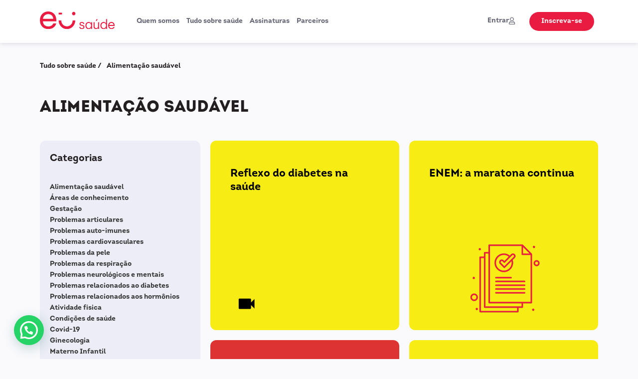

--- FILE ---
content_type: text/html; charset=UTF-8
request_url: https://eusaude.com.vc/category/alimentacao-saudavel/
body_size: 24935
content:
<!DOCTYPE html>
<html lang="pt-BR">

<head>
	
	<meta charset="UTF-8">
	<meta name="viewport" content="width=device-width, initial-scale=1, minimum-scale=1">
	<link rel="profile" href="https://gmpg.org/xfn/11">
		<meta name='robots' content='index, follow, max-image-preview:large, max-snippet:-1, max-video-preview:-1' />

	<!-- This site is optimized with the Yoast SEO plugin v23.8 - https://yoast.com/wordpress/plugins/seo/ -->
	<title>Alimentação saudável Archives - EUSAUDE.COM.VC</title>
	<link rel="canonical" href="https://eusaude.com.vc/category/alimentacao-saudavel/" />
	<link rel="next" href="https://eusaude.com.vc/category/alimentacao-saudavel/page/2/" />
	<meta property="og:locale" content="pt_BR" />
	<meta property="og:type" content="article" />
	<meta property="og:title" content="Alimentação saudável Archives - EUSAUDE.COM.VC" />
	<meta property="og:url" content="https://eusaude.com.vc/category/alimentacao-saudavel/" />
	<meta property="og:site_name" content="EUSAUDE.COM.VC" />
	<meta name="twitter:card" content="summary_large_image" />
	<script type="application/ld+json" class="yoast-schema-graph">{"@context":"https://schema.org","@graph":[{"@type":"CollectionPage","@id":"https://eusaude.com.vc/category/alimentacao-saudavel/","url":"https://eusaude.com.vc/category/alimentacao-saudavel/","name":"Alimentação saudável Archives - EUSAUDE.COM.VC","isPartOf":{"@id":"https://eusaude.com.vc/#website"},"breadcrumb":{"@id":"https://eusaude.com.vc/category/alimentacao-saudavel/#breadcrumb"},"inLanguage":"pt-BR"},{"@type":"BreadcrumbList","@id":"https://eusaude.com.vc/category/alimentacao-saudavel/#breadcrumb","itemListElement":[{"@type":"ListItem","position":1,"name":"Home","item":"https://eusaude.com.vc/"},{"@type":"ListItem","position":2,"name":"Alimentação saudável"}]},{"@type":"WebSite","@id":"https://eusaude.com.vc/#website","url":"https://eusaude.com.vc/","name":"EUSAUDE.COM.VC","description":"","potentialAction":[{"@type":"SearchAction","target":{"@type":"EntryPoint","urlTemplate":"https://eusaude.com.vc/?s={search_term_string}"},"query-input":{"@type":"PropertyValueSpecification","valueRequired":true,"valueName":"search_term_string"}}],"inLanguage":"pt-BR"}]}</script>
	<!-- / Yoast SEO plugin. -->


<link rel='dns-prefetch' href='//stats.wp.com' />
<link rel='stylesheet' id='premium-addons-css' href='https://eusaude.com.vc/wp-content/plugins/premium-addons-for-elementor/assets/frontend/min-css/premium-addons.min.css?ver=4.10.63' media='all' />
<style id='safe-svg-svg-icon-style-inline-css'>
.safe-svg-cover{text-align:center}.safe-svg-cover .safe-svg-inside{display:inline-block;max-width:100%}.safe-svg-cover svg{height:100%;max-height:100%;max-width:100%;width:100%}

</style>
<link rel='stylesheet' id='mediaelement-css' href='https://eusaude.com.vc/wp-includes/js/mediaelement/mediaelementplayer-legacy.min.css?ver=4.2.17' media='all' />
<link rel='stylesheet' id='wp-mediaelement-css' href='https://eusaude.com.vc/wp-includes/js/mediaelement/wp-mediaelement.min.css?ver=6.7' media='all' />
<style id='jetpack-sharing-buttons-style-inline-css'>
.jetpack-sharing-buttons__services-list{display:flex;flex-direction:row;flex-wrap:wrap;gap:0;list-style-type:none;margin:5px;padding:0}.jetpack-sharing-buttons__services-list.has-small-icon-size{font-size:12px}.jetpack-sharing-buttons__services-list.has-normal-icon-size{font-size:16px}.jetpack-sharing-buttons__services-list.has-large-icon-size{font-size:24px}.jetpack-sharing-buttons__services-list.has-huge-icon-size{font-size:36px}@media print{.jetpack-sharing-buttons__services-list{display:none!important}}.editor-styles-wrapper .wp-block-jetpack-sharing-buttons{gap:0;padding-inline-start:0}ul.jetpack-sharing-buttons__services-list.has-background{padding:1.25em 2.375em}
</style>
<style id='joinchat-button-style-inline-css'>
.wp-block-joinchat-button{border:none!important;text-align:center}.wp-block-joinchat-button figure{display:table;margin:0 auto;padding:0}.wp-block-joinchat-button figcaption{font:normal normal 400 .6em/2em var(--wp--preset--font-family--system-font,sans-serif);margin:0;padding:0}.wp-block-joinchat-button .joinchat-button__qr{background-color:#fff;border:6px solid #25d366;border-radius:30px;box-sizing:content-box;display:block;height:200px;margin:auto;overflow:hidden;padding:10px;width:200px}.wp-block-joinchat-button .joinchat-button__qr canvas,.wp-block-joinchat-button .joinchat-button__qr img{display:block;margin:auto}.wp-block-joinchat-button .joinchat-button__link{align-items:center;background-color:#25d366;border:6px solid #25d366;border-radius:30px;display:inline-flex;flex-flow:row nowrap;justify-content:center;line-height:1.25em;margin:0 auto;text-decoration:none}.wp-block-joinchat-button .joinchat-button__link:before{background:transparent var(--joinchat-ico) no-repeat center;background-size:100%;content:"";display:block;height:1.5em;margin:-.75em .75em -.75em 0;width:1.5em}.wp-block-joinchat-button figure+.joinchat-button__link{margin-top:10px}@media (orientation:landscape)and (min-height:481px),(orientation:portrait)and (min-width:481px){.wp-block-joinchat-button.joinchat-button--qr-only figure+.joinchat-button__link{display:none}}@media (max-width:480px),(orientation:landscape)and (max-height:480px){.wp-block-joinchat-button figure{display:none}}

</style>
<link rel='stylesheet' id='jet-engine-frontend-css' href='https://eusaude.com.vc/wp-content/plugins/jet-engine/assets/css/frontend.css?ver=3.1.4' media='all' />
<style id='classic-theme-styles-inline-css'>
/*! This file is auto-generated */
.wp-block-button__link{color:#fff;background-color:#32373c;border-radius:9999px;box-shadow:none;text-decoration:none;padding:calc(.667em + 2px) calc(1.333em + 2px);font-size:1.125em}.wp-block-file__button{background:#32373c;color:#fff;text-decoration:none}
</style>
<style id='global-styles-inline-css'>
:root{--wp--preset--aspect-ratio--square: 1;--wp--preset--aspect-ratio--4-3: 4/3;--wp--preset--aspect-ratio--3-4: 3/4;--wp--preset--aspect-ratio--3-2: 3/2;--wp--preset--aspect-ratio--2-3: 2/3;--wp--preset--aspect-ratio--16-9: 16/9;--wp--preset--aspect-ratio--9-16: 9/16;--wp--preset--color--black: #000000;--wp--preset--color--cyan-bluish-gray: #abb8c3;--wp--preset--color--white: #ffffff;--wp--preset--color--pale-pink: #f78da7;--wp--preset--color--vivid-red: #cf2e2e;--wp--preset--color--luminous-vivid-orange: #ff6900;--wp--preset--color--luminous-vivid-amber: #fcb900;--wp--preset--color--light-green-cyan: #7bdcb5;--wp--preset--color--vivid-green-cyan: #00d084;--wp--preset--color--pale-cyan-blue: #8ed1fc;--wp--preset--color--vivid-cyan-blue: #0693e3;--wp--preset--color--vivid-purple: #9b51e0;--wp--preset--color--neve-link-color: var(--nv-primary-accent);--wp--preset--color--neve-link-hover-color: var(--nv-secondary-accent);--wp--preset--color--nv-site-bg: var(--nv-site-bg);--wp--preset--color--nv-light-bg: var(--nv-light-bg);--wp--preset--color--nv-dark-bg: var(--nv-dark-bg);--wp--preset--color--neve-text-color: var(--nv-text-color);--wp--preset--color--nv-text-dark-bg: var(--nv-text-dark-bg);--wp--preset--color--nv-c-1: var(--nv-c-1);--wp--preset--color--nv-c-2: var(--nv-c-2);--wp--preset--gradient--vivid-cyan-blue-to-vivid-purple: linear-gradient(135deg,rgba(6,147,227,1) 0%,rgb(155,81,224) 100%);--wp--preset--gradient--light-green-cyan-to-vivid-green-cyan: linear-gradient(135deg,rgb(122,220,180) 0%,rgb(0,208,130) 100%);--wp--preset--gradient--luminous-vivid-amber-to-luminous-vivid-orange: linear-gradient(135deg,rgba(252,185,0,1) 0%,rgba(255,105,0,1) 100%);--wp--preset--gradient--luminous-vivid-orange-to-vivid-red: linear-gradient(135deg,rgba(255,105,0,1) 0%,rgb(207,46,46) 100%);--wp--preset--gradient--very-light-gray-to-cyan-bluish-gray: linear-gradient(135deg,rgb(238,238,238) 0%,rgb(169,184,195) 100%);--wp--preset--gradient--cool-to-warm-spectrum: linear-gradient(135deg,rgb(74,234,220) 0%,rgb(151,120,209) 20%,rgb(207,42,186) 40%,rgb(238,44,130) 60%,rgb(251,105,98) 80%,rgb(254,248,76) 100%);--wp--preset--gradient--blush-light-purple: linear-gradient(135deg,rgb(255,206,236) 0%,rgb(152,150,240) 100%);--wp--preset--gradient--blush-bordeaux: linear-gradient(135deg,rgb(254,205,165) 0%,rgb(254,45,45) 50%,rgb(107,0,62) 100%);--wp--preset--gradient--luminous-dusk: linear-gradient(135deg,rgb(255,203,112) 0%,rgb(199,81,192) 50%,rgb(65,88,208) 100%);--wp--preset--gradient--pale-ocean: linear-gradient(135deg,rgb(255,245,203) 0%,rgb(182,227,212) 50%,rgb(51,167,181) 100%);--wp--preset--gradient--electric-grass: linear-gradient(135deg,rgb(202,248,128) 0%,rgb(113,206,126) 100%);--wp--preset--gradient--midnight: linear-gradient(135deg,rgb(2,3,129) 0%,rgb(40,116,252) 100%);--wp--preset--font-size--small: 13px;--wp--preset--font-size--medium: 20px;--wp--preset--font-size--large: 36px;--wp--preset--font-size--x-large: 42px;--wp--preset--spacing--20: 0.44rem;--wp--preset--spacing--30: 0.67rem;--wp--preset--spacing--40: 1rem;--wp--preset--spacing--50: 1.5rem;--wp--preset--spacing--60: 2.25rem;--wp--preset--spacing--70: 3.38rem;--wp--preset--spacing--80: 5.06rem;--wp--preset--shadow--natural: 6px 6px 9px rgba(0, 0, 0, 0.2);--wp--preset--shadow--deep: 12px 12px 50px rgba(0, 0, 0, 0.4);--wp--preset--shadow--sharp: 6px 6px 0px rgba(0, 0, 0, 0.2);--wp--preset--shadow--outlined: 6px 6px 0px -3px rgba(255, 255, 255, 1), 6px 6px rgba(0, 0, 0, 1);--wp--preset--shadow--crisp: 6px 6px 0px rgba(0, 0, 0, 1);}:where(.is-layout-flex){gap: 0.5em;}:where(.is-layout-grid){gap: 0.5em;}body .is-layout-flex{display: flex;}.is-layout-flex{flex-wrap: wrap;align-items: center;}.is-layout-flex > :is(*, div){margin: 0;}body .is-layout-grid{display: grid;}.is-layout-grid > :is(*, div){margin: 0;}:where(.wp-block-columns.is-layout-flex){gap: 2em;}:where(.wp-block-columns.is-layout-grid){gap: 2em;}:where(.wp-block-post-template.is-layout-flex){gap: 1.25em;}:where(.wp-block-post-template.is-layout-grid){gap: 1.25em;}.has-black-color{color: var(--wp--preset--color--black) !important;}.has-cyan-bluish-gray-color{color: var(--wp--preset--color--cyan-bluish-gray) !important;}.has-white-color{color: var(--wp--preset--color--white) !important;}.has-pale-pink-color{color: var(--wp--preset--color--pale-pink) !important;}.has-vivid-red-color{color: var(--wp--preset--color--vivid-red) !important;}.has-luminous-vivid-orange-color{color: var(--wp--preset--color--luminous-vivid-orange) !important;}.has-luminous-vivid-amber-color{color: var(--wp--preset--color--luminous-vivid-amber) !important;}.has-light-green-cyan-color{color: var(--wp--preset--color--light-green-cyan) !important;}.has-vivid-green-cyan-color{color: var(--wp--preset--color--vivid-green-cyan) !important;}.has-pale-cyan-blue-color{color: var(--wp--preset--color--pale-cyan-blue) !important;}.has-vivid-cyan-blue-color{color: var(--wp--preset--color--vivid-cyan-blue) !important;}.has-vivid-purple-color{color: var(--wp--preset--color--vivid-purple) !important;}.has-neve-link-color-color{color: var(--wp--preset--color--neve-link-color) !important;}.has-neve-link-hover-color-color{color: var(--wp--preset--color--neve-link-hover-color) !important;}.has-nv-site-bg-color{color: var(--wp--preset--color--nv-site-bg) !important;}.has-nv-light-bg-color{color: var(--wp--preset--color--nv-light-bg) !important;}.has-nv-dark-bg-color{color: var(--wp--preset--color--nv-dark-bg) !important;}.has-neve-text-color-color{color: var(--wp--preset--color--neve-text-color) !important;}.has-nv-text-dark-bg-color{color: var(--wp--preset--color--nv-text-dark-bg) !important;}.has-nv-c-1-color{color: var(--wp--preset--color--nv-c-1) !important;}.has-nv-c-2-color{color: var(--wp--preset--color--nv-c-2) !important;}.has-black-background-color{background-color: var(--wp--preset--color--black) !important;}.has-cyan-bluish-gray-background-color{background-color: var(--wp--preset--color--cyan-bluish-gray) !important;}.has-white-background-color{background-color: var(--wp--preset--color--white) !important;}.has-pale-pink-background-color{background-color: var(--wp--preset--color--pale-pink) !important;}.has-vivid-red-background-color{background-color: var(--wp--preset--color--vivid-red) !important;}.has-luminous-vivid-orange-background-color{background-color: var(--wp--preset--color--luminous-vivid-orange) !important;}.has-luminous-vivid-amber-background-color{background-color: var(--wp--preset--color--luminous-vivid-amber) !important;}.has-light-green-cyan-background-color{background-color: var(--wp--preset--color--light-green-cyan) !important;}.has-vivid-green-cyan-background-color{background-color: var(--wp--preset--color--vivid-green-cyan) !important;}.has-pale-cyan-blue-background-color{background-color: var(--wp--preset--color--pale-cyan-blue) !important;}.has-vivid-cyan-blue-background-color{background-color: var(--wp--preset--color--vivid-cyan-blue) !important;}.has-vivid-purple-background-color{background-color: var(--wp--preset--color--vivid-purple) !important;}.has-neve-link-color-background-color{background-color: var(--wp--preset--color--neve-link-color) !important;}.has-neve-link-hover-color-background-color{background-color: var(--wp--preset--color--neve-link-hover-color) !important;}.has-nv-site-bg-background-color{background-color: var(--wp--preset--color--nv-site-bg) !important;}.has-nv-light-bg-background-color{background-color: var(--wp--preset--color--nv-light-bg) !important;}.has-nv-dark-bg-background-color{background-color: var(--wp--preset--color--nv-dark-bg) !important;}.has-neve-text-color-background-color{background-color: var(--wp--preset--color--neve-text-color) !important;}.has-nv-text-dark-bg-background-color{background-color: var(--wp--preset--color--nv-text-dark-bg) !important;}.has-nv-c-1-background-color{background-color: var(--wp--preset--color--nv-c-1) !important;}.has-nv-c-2-background-color{background-color: var(--wp--preset--color--nv-c-2) !important;}.has-black-border-color{border-color: var(--wp--preset--color--black) !important;}.has-cyan-bluish-gray-border-color{border-color: var(--wp--preset--color--cyan-bluish-gray) !important;}.has-white-border-color{border-color: var(--wp--preset--color--white) !important;}.has-pale-pink-border-color{border-color: var(--wp--preset--color--pale-pink) !important;}.has-vivid-red-border-color{border-color: var(--wp--preset--color--vivid-red) !important;}.has-luminous-vivid-orange-border-color{border-color: var(--wp--preset--color--luminous-vivid-orange) !important;}.has-luminous-vivid-amber-border-color{border-color: var(--wp--preset--color--luminous-vivid-amber) !important;}.has-light-green-cyan-border-color{border-color: var(--wp--preset--color--light-green-cyan) !important;}.has-vivid-green-cyan-border-color{border-color: var(--wp--preset--color--vivid-green-cyan) !important;}.has-pale-cyan-blue-border-color{border-color: var(--wp--preset--color--pale-cyan-blue) !important;}.has-vivid-cyan-blue-border-color{border-color: var(--wp--preset--color--vivid-cyan-blue) !important;}.has-vivid-purple-border-color{border-color: var(--wp--preset--color--vivid-purple) !important;}.has-neve-link-color-border-color{border-color: var(--wp--preset--color--neve-link-color) !important;}.has-neve-link-hover-color-border-color{border-color: var(--wp--preset--color--neve-link-hover-color) !important;}.has-nv-site-bg-border-color{border-color: var(--wp--preset--color--nv-site-bg) !important;}.has-nv-light-bg-border-color{border-color: var(--wp--preset--color--nv-light-bg) !important;}.has-nv-dark-bg-border-color{border-color: var(--wp--preset--color--nv-dark-bg) !important;}.has-neve-text-color-border-color{border-color: var(--wp--preset--color--neve-text-color) !important;}.has-nv-text-dark-bg-border-color{border-color: var(--wp--preset--color--nv-text-dark-bg) !important;}.has-nv-c-1-border-color{border-color: var(--wp--preset--color--nv-c-1) !important;}.has-nv-c-2-border-color{border-color: var(--wp--preset--color--nv-c-2) !important;}.has-vivid-cyan-blue-to-vivid-purple-gradient-background{background: var(--wp--preset--gradient--vivid-cyan-blue-to-vivid-purple) !important;}.has-light-green-cyan-to-vivid-green-cyan-gradient-background{background: var(--wp--preset--gradient--light-green-cyan-to-vivid-green-cyan) !important;}.has-luminous-vivid-amber-to-luminous-vivid-orange-gradient-background{background: var(--wp--preset--gradient--luminous-vivid-amber-to-luminous-vivid-orange) !important;}.has-luminous-vivid-orange-to-vivid-red-gradient-background{background: var(--wp--preset--gradient--luminous-vivid-orange-to-vivid-red) !important;}.has-very-light-gray-to-cyan-bluish-gray-gradient-background{background: var(--wp--preset--gradient--very-light-gray-to-cyan-bluish-gray) !important;}.has-cool-to-warm-spectrum-gradient-background{background: var(--wp--preset--gradient--cool-to-warm-spectrum) !important;}.has-blush-light-purple-gradient-background{background: var(--wp--preset--gradient--blush-light-purple) !important;}.has-blush-bordeaux-gradient-background{background: var(--wp--preset--gradient--blush-bordeaux) !important;}.has-luminous-dusk-gradient-background{background: var(--wp--preset--gradient--luminous-dusk) !important;}.has-pale-ocean-gradient-background{background: var(--wp--preset--gradient--pale-ocean) !important;}.has-electric-grass-gradient-background{background: var(--wp--preset--gradient--electric-grass) !important;}.has-midnight-gradient-background{background: var(--wp--preset--gradient--midnight) !important;}.has-small-font-size{font-size: var(--wp--preset--font-size--small) !important;}.has-medium-font-size{font-size: var(--wp--preset--font-size--medium) !important;}.has-large-font-size{font-size: var(--wp--preset--font-size--large) !important;}.has-x-large-font-size{font-size: var(--wp--preset--font-size--x-large) !important;}
:where(.wp-block-post-template.is-layout-flex){gap: 1.25em;}:where(.wp-block-post-template.is-layout-grid){gap: 1.25em;}
:where(.wp-block-columns.is-layout-flex){gap: 2em;}:where(.wp-block-columns.is-layout-grid){gap: 2em;}
:root :where(.wp-block-pullquote){font-size: 1.5em;line-height: 1.6;}
</style>
<link rel='stylesheet' id='ihc_front_end_style-css' href='https://eusaude.com.vc/wp-content/plugins/indeed-membership-pro/assets/css/style.min.css?ver=11.5' media='all' />
<link rel='stylesheet' id='ihc_templates_style-css' href='https://eusaude.com.vc/wp-content/plugins/indeed-membership-pro/assets/css/templates.min.css?ver=11.5' media='all' />
<link rel='stylesheet' id='uap_esh-public-style-css' href='https://eusaude.com.vc/wp-content/plugins/uap-extended-shortcodes/assets/css/public.css?ver=6.7' media='all' />
<link rel='stylesheet' id='uap_kit-public-style-css' href='https://eusaude.com.vc/wp-content/plugins/uap-extension-kit/assets/css/public.css?ver=6.7' media='all' />
<link rel='stylesheet' id='ump_mga-public-style-css' href='https://eusaude.com.vc/wp-content/plugins/ump-my-group-accounts/assets/css/public.css?ver=6.7' media='all' />
<link rel='stylesheet' id='wsl-widget-css' href='https://eusaude.com.vc/wp-content/plugins/wordpress-social-login/assets/css/style.css?ver=6.7' media='all' />
<link rel='stylesheet' id='neve-style-css' href='https://eusaude.com.vc/wp-content/themes/neve/style-main-new.min.css?ver=3.8.16' media='all' />
<style id='neve-style-inline-css'>
.nv-meta-list li.meta:not(:last-child):after { content:"/" }.nv-meta-list .no-mobile{
			display:none;
		}.nv-meta-list li.last::after{
			content: ""!important;
		}@media (min-width: 769px) {
			.nv-meta-list .no-mobile {
				display: inline-block;
			}
			.nv-meta-list li.last:not(:last-child)::after {
		 		content: "/" !important;
			}
		}
 :root{ --container: 748px;--postwidth:100%; --primarybtnbg: var(--nv-primary-accent); --primarybtnhoverbg: var(--nv-primary-accent); --primarybtncolor: #fff; --secondarybtncolor: var(--nv-primary-accent); --primarybtnhovercolor: #fff; --secondarybtnhovercolor: var(--nv-primary-accent);--primarybtnborderradius:3px;--secondarybtnborderradius:3px;--secondarybtnborderwidth:3px;--btnpadding:13px 15px;--primarybtnpadding:13px 15px;--secondarybtnpadding:calc(13px - 3px) calc(15px - 3px); --bodyfontfamily: Arial,Helvetica,sans-serif; --bodyfontsize: 15px; --bodylineheight: 1.6; --bodyletterspacing: 0px; --bodyfontweight: 400; --h1fontsize: 36px; --h1fontweight: 700; --h1lineheight: 1.2; --h1letterspacing: 0px; --h1texttransform: none; --h2fontsize: 28px; --h2fontweight: 700; --h2lineheight: 1.3; --h2letterspacing: 0px; --h2texttransform: none; --h3fontsize: 24px; --h3fontweight: 700; --h3lineheight: 1.4; --h3letterspacing: 0px; --h3texttransform: none; --h4fontsize: 20px; --h4fontweight: 700; --h4lineheight: 1.6; --h4letterspacing: 0px; --h4texttransform: none; --h5fontsize: 16px; --h5fontweight: 700; --h5lineheight: 1.6; --h5letterspacing: 0px; --h5texttransform: none; --h6fontsize: 14px; --h6fontweight: 700; --h6lineheight: 1.6; --h6letterspacing: 0px; --h6texttransform: none;--formfieldborderwidth:2px;--formfieldborderradius:3px; --formfieldbgcolor: var(--nv-site-bg); --formfieldbordercolor: #dddddd; --formfieldcolor: var(--nv-text-color);--formfieldpadding:10px 12px; } .single-post-container .alignfull > [class*="__inner-container"], .single-post-container .alignwide > [class*="__inner-container"]{ max-width:718px } .nv-meta-list{ --avatarsize: 20px; } .single .nv-meta-list{ --avatarsize: 20px; } .nv-is-boxed.nv-comments-wrap{ --padding:20px; } .nv-is-boxed.comment-respond{ --padding:20px; } .single:not(.single-product), .page{ --c-vspace:0 0 0 0;; } .global-styled{ --bgcolor: var(--nv-site-bg); } .header-top{ --rowbcolor: var(--nv-light-bg); --color: var(--nv-text-color); --bgcolor: var(--nv-site-bg); } .header-main{ --rowbcolor: var(--nv-light-bg); --color: var(--nv-text-color); --bgcolor: var(--nv-site-bg); } .header-bottom{ --rowbcolor: var(--nv-light-bg); --color: var(--nv-text-color); --bgcolor: var(--nv-site-bg); } .header-menu-sidebar-bg{ --justify: flex-start; --textalign: left;--flexg: 1;--wrapdropdownwidth: auto; --color: var(--nv-text-color); --bgcolor: var(--nv-site-bg); } .header-menu-sidebar{ width: 360px; } .builder-item--logo{ --maxwidth: 120px; --fs: 24px;--padding:10px 0;--margin:0; --textalign: left;--justify: flex-start; } .builder-item--nav-icon,.header-menu-sidebar .close-sidebar-panel .navbar-toggle{ --borderradius:0; } .builder-item--nav-icon{ --label-margin:0 5px 0 0;;--padding:10px 15px;--margin:0; } .builder-item--primary-menu{ --hovercolor: var(--nv-secondary-accent); --hovertextcolor: var(--nv-text-color); --activecolor: var(--nv-primary-accent); --spacing: 20px; --height: 25px;--padding:0;--margin:0; --fontsize: 1em; --lineheight: 1.6; --letterspacing: 0px; --fontweight: 500; --texttransform: none; --iconsize: 1em; } .hfg-is-group.has-primary-menu .inherit-ff{ --inheritedfw: 500; } .footer-top-inner .row{ grid-template-columns:1fr 1fr 1fr; --valign: flex-start; } .footer-top{ --rowbcolor: var(--nv-light-bg); --color: var(--nv-text-color); --bgcolor: var(--nv-site-bg); } .footer-main-inner .row{ grid-template-columns:1fr 1fr 1fr; --valign: flex-start; } .footer-main{ --rowbcolor: var(--nv-light-bg); --color: var(--nv-text-color); --bgcolor: var(--nv-site-bg); } .footer-bottom-inner .row{ grid-template-columns:1fr 1fr 1fr; --valign: flex-start; } .footer-bottom{ --rowbcolor: var(--nv-light-bg); --color: var(--nv-text-dark-bg); --bgcolor: var(--nv-dark-bg); } @media(min-width: 576px){ :root{ --container: 992px;--postwidth:50%;--btnpadding:13px 15px;--primarybtnpadding:13px 15px;--secondarybtnpadding:calc(13px - 3px) calc(15px - 3px); --bodyfontsize: 16px; --bodylineheight: 1.6; --bodyletterspacing: 0px; --h1fontsize: 38px; --h1lineheight: 1.2; --h1letterspacing: 0px; --h2fontsize: 30px; --h2lineheight: 1.2; --h2letterspacing: 0px; --h3fontsize: 26px; --h3lineheight: 1.4; --h3letterspacing: 0px; --h4fontsize: 22px; --h4lineheight: 1.5; --h4letterspacing: 0px; --h5fontsize: 18px; --h5lineheight: 1.6; --h5letterspacing: 0px; --h6fontsize: 14px; --h6lineheight: 1.6; --h6letterspacing: 0px; } .single-post-container .alignfull > [class*="__inner-container"], .single-post-container .alignwide > [class*="__inner-container"]{ max-width:962px } .nv-meta-list{ --avatarsize: 20px; } .single .nv-meta-list{ --avatarsize: 20px; } .nv-is-boxed.nv-comments-wrap{ --padding:30px; } .nv-is-boxed.comment-respond{ --padding:30px; } .single:not(.single-product), .page{ --c-vspace:0 0 0 0;; } .header-menu-sidebar-bg{ --justify: flex-start; --textalign: left;--flexg: 1;--wrapdropdownwidth: auto; } .header-menu-sidebar{ width: 360px; } .builder-item--logo{ --maxwidth: 120px; --fs: 24px;--padding:10px 0;--margin:0; --textalign: left;--justify: flex-start; } .builder-item--nav-icon{ --label-margin:0 5px 0 0;;--padding:10px 15px;--margin:0; } .builder-item--primary-menu{ --spacing: 20px; --height: 25px;--padding:0;--margin:0; --fontsize: 1em; --lineheight: 1.6; --letterspacing: 0px; --iconsize: 1em; } }@media(min-width: 960px){ :root{ --container: 1170px;--postwidth:33.333333333333%;--btnpadding:13px 15px;--primarybtnpadding:13px 15px;--secondarybtnpadding:calc(13px - 3px) calc(15px - 3px); --bodyfontsize: 16px; --bodylineheight: 1.7; --bodyletterspacing: 0px; --h1fontsize: 40px; --h1lineheight: 1.1; --h1letterspacing: 0px; --h2fontsize: 32px; --h2lineheight: 1.2; --h2letterspacing: 0px; --h3fontsize: 28px; --h3lineheight: 1.4; --h3letterspacing: 0px; --h4fontsize: 24px; --h4lineheight: 1.5; --h4letterspacing: 0px; --h5fontsize: 20px; --h5lineheight: 1.6; --h5letterspacing: 0px; --h6fontsize: 16px; --h6lineheight: 1.6; --h6letterspacing: 0px; } body:not(.single):not(.archive):not(.blog):not(.search):not(.error404) .neve-main > .container .col, body.post-type-archive-course .neve-main > .container .col, body.post-type-archive-llms_membership .neve-main > .container .col{ max-width: 100%; } body:not(.single):not(.archive):not(.blog):not(.search):not(.error404) .nv-sidebar-wrap, body.post-type-archive-course .nv-sidebar-wrap, body.post-type-archive-llms_membership .nv-sidebar-wrap{ max-width: 0%; } .neve-main > .archive-container .nv-index-posts.col{ max-width: 100%; } .neve-main > .archive-container .nv-sidebar-wrap{ max-width: 0%; } .neve-main > .single-post-container .nv-single-post-wrap.col{ max-width: 70%; } .single-post-container .alignfull > [class*="__inner-container"], .single-post-container .alignwide > [class*="__inner-container"]{ max-width:789px } .container-fluid.single-post-container .alignfull > [class*="__inner-container"], .container-fluid.single-post-container .alignwide > [class*="__inner-container"]{ max-width:calc(70% + 15px) } .neve-main > .single-post-container .nv-sidebar-wrap{ max-width: 30%; } .nv-meta-list{ --avatarsize: 20px; } .single .nv-meta-list{ --avatarsize: 20px; } .nv-is-boxed.nv-comments-wrap{ --padding:40px; } .nv-is-boxed.comment-respond{ --padding:40px; } .single:not(.single-product), .page{ --c-vspace:0 0 0 0;; } .header-menu-sidebar-bg{ --justify: flex-start; --textalign: left;--flexg: 1;--wrapdropdownwidth: auto; } .header-menu-sidebar{ width: 360px; } .builder-item--logo{ --maxwidth: 120px; --fs: 24px;--padding:10px 0;--margin:0; --textalign: left;--justify: flex-start; } .builder-item--nav-icon{ --label-margin:0 5px 0 0;;--padding:10px 15px;--margin:0; } .builder-item--primary-menu{ --spacing: 20px; --height: 25px;--padding:0;--margin:0; --fontsize: 1em; --lineheight: 1.6; --letterspacing: 0px; --iconsize: 1em; } }.nv-content-wrap .elementor a:not(.button):not(.wp-block-file__button){ text-decoration: none; }:root{--nv-primary-accent:#2f5aae;--nv-secondary-accent:#2f5aae;--nv-site-bg:#ffffff;--nv-light-bg:#f4f5f7;--nv-dark-bg:#121212;--nv-text-color:#272626;--nv-text-dark-bg:#ffffff;--nv-c-1:#9463ae;--nv-c-2:#be574b;--nv-fallback-ff:Arial, Helvetica, sans-serif;}
:root{--e-global-color-nvprimaryaccent:#2f5aae;--e-global-color-nvsecondaryaccent:#2f5aae;--e-global-color-nvsitebg:#ffffff;--e-global-color-nvlightbg:#f4f5f7;--e-global-color-nvdarkbg:#121212;--e-global-color-nvtextcolor:#272626;--e-global-color-nvtextdarkbg:#ffffff;--e-global-color-nvc1:#9463ae;--e-global-color-nvc2:#be574b;}
</style>
<link rel='stylesheet' id='jet-fb-option-field-select-css' href='https://eusaude.com.vc/wp-content/plugins/jetformbuilder/modules/option-field/assets/build/select.css?ver=2a1ee580fcfe246db061' media='all' />
<link rel='stylesheet' id='jet-fb-option-field-checkbox-css' href='https://eusaude.com.vc/wp-content/plugins/jetformbuilder/modules/option-field/assets/build/checkbox.css?ver=61b80f67a764a3165786' media='all' />
<link rel='stylesheet' id='jet-fb-option-field-radio-css' href='https://eusaude.com.vc/wp-content/plugins/jetformbuilder/modules/option-field/assets/build/radio.css?ver=7c6d0d4d7df91e6bd6a4' media='all' />
<link rel='stylesheet' id='jet-fb-advanced-choices-css' href='https://eusaude.com.vc/wp-content/plugins/jetformbuilder/modules/advanced-choices/assets/build/main.css?ver=ca05550a7cac3b9b55a3' media='all' />
<link rel='stylesheet' id='jet-fb-wysiwyg-css' href='https://eusaude.com.vc/wp-content/plugins/jetformbuilder/modules/wysiwyg/assets/build/wysiwyg.css?ver=d285f407a2eb42f59621' media='all' />
<link rel='stylesheet' id='jet-fb-switcher-css' href='https://eusaude.com.vc/wp-content/plugins/jetformbuilder/modules/switcher/assets/build/switcher.css?ver=06c887a8b9195e5a119d' media='all' />
<link rel='stylesheet' id='jet-popup-frontend-css' href='https://eusaude.com.vc/wp-content/plugins/jet-popup/assets/css/jet-popup-frontend.css?ver=2.0.0' media='all' />
<link rel='stylesheet' id='elementor-frontend-css' href='https://eusaude.com.vc/wp-content/plugins/elementor/assets/css/frontend.min.css?ver=3.25.6' media='all' />
<link rel='stylesheet' id='elementor-post-217-css' href='https://eusaude.com.vc/wp-content/uploads/elementor/css/post-217.css?ver=1731701019' media='all' />
<link rel='stylesheet' id='elementor-icons-css' href='https://eusaude.com.vc/wp-content/plugins/elementor/assets/lib/eicons/css/elementor-icons.min.css?ver=5.32.0' media='all' />
<link rel='stylesheet' id='swiper-css' href='https://eusaude.com.vc/wp-content/plugins/elementor/assets/lib/swiper/v8/css/swiper.min.css?ver=8.4.5' media='all' />
<link rel='stylesheet' id='e-swiper-css' href='https://eusaude.com.vc/wp-content/plugins/elementor/assets/css/conditionals/e-swiper.min.css?ver=3.25.6' media='all' />
<link rel='stylesheet' id='elementor-post-1257-css' href='https://eusaude.com.vc/wp-content/uploads/elementor/css/post-1257.css?ver=1731700786' media='all' />
<link rel='stylesheet' id='elementor-pro-css' href='https://eusaude.com.vc/wp-content/plugins/elementor-pro/assets/css/frontend.min.css?ver=3.21.2' media='all' />
<link rel='stylesheet' id='jet-tabs-frontend-css' href='https://eusaude.com.vc/wp-content/plugins/jet-tabs/assets/css/jet-tabs-frontend.css?ver=2.1.21' media='all' />
<link rel='stylesheet' id='elementor-post-93-css' href='https://eusaude.com.vc/wp-content/uploads/elementor/css/post-93.css?ver=1731700786' media='all' />
<link rel='stylesheet' id='elementor-post-100-css' href='https://eusaude.com.vc/wp-content/uploads/elementor/css/post-100.css?ver=1731700786' media='all' />
<link rel='stylesheet' id='elementor-post-2642-css' href='https://eusaude.com.vc/wp-content/uploads/elementor/css/post-2642.css?ver=1731710109' media='all' />
<link rel='stylesheet' id='joinchat-css' href='https://eusaude.com.vc/wp-content/plugins/creame-whatsapp-me/public/css/joinchat.min.css?ver=5.1.8' media='all' />
<link rel='stylesheet' id='uap_public_style-css' href='https://eusaude.com.vc/wp-content/plugins/indeed-affiliate-pro/assets/css/main_public.min.css?ver=8.4' media='all' />
<link rel='stylesheet' id='uap_templates-css' href='https://eusaude.com.vc/wp-content/plugins/indeed-affiliate-pro/assets/css/templates.min.css?ver=8.4' media='all' />
<link rel='stylesheet' id='google-fonts-1-css' href='https://fonts.googleapis.com/css?family=Inter%3A100%2C100italic%2C200%2C200italic%2C300%2C300italic%2C400%2C400italic%2C500%2C500italic%2C600%2C600italic%2C700%2C700italic%2C800%2C800italic%2C900%2C900italic&#038;display=auto&#038;ver=6.7' media='all' />
<link rel='stylesheet' id='elementor-icons-shared-0-css' href='https://eusaude.com.vc/wp-content/plugins/elementor/assets/lib/font-awesome/css/fontawesome.min.css?ver=5.15.3' media='all' />
<link rel='stylesheet' id='elementor-icons-fa-solid-css' href='https://eusaude.com.vc/wp-content/plugins/elementor/assets/lib/font-awesome/css/solid.min.css?ver=5.15.3' media='all' />
<link rel='stylesheet' id='elementor-icons-fa-regular-css' href='https://eusaude.com.vc/wp-content/plugins/elementor/assets/lib/font-awesome/css/regular.min.css?ver=5.15.3' media='all' />
<link rel='stylesheet' id='elementor-icons-fa-brands-css' href='https://eusaude.com.vc/wp-content/plugins/elementor/assets/lib/font-awesome/css/brands.min.css?ver=5.15.3' media='all' />
<link rel="preconnect" href="https://fonts.gstatic.com/" crossorigin><script src="https://eusaude.com.vc/wp-includes/js/jquery/jquery.min.js?ver=3.7.1" id="jquery-core-js"></script>
<script src="https://eusaude.com.vc/wp-includes/js/jquery/jquery-migrate.min.js?ver=3.4.1" id="jquery-migrate-js"></script>
<script src="https://eusaude.com.vc/wp-content/plugins/indeed-membership-pro/assets/js/jquery-ui.min.js?ver=11.5" id="ihc-jquery-ui-js"></script>
<script id="ihc-front_end_js-js-extra">
var ihc_translated_labels = {"delete_level":"Tem certeza de que deseja excluir esse n\u00edvel?","cancel_level":"Tem certeza que deseja cancelar este n\u00edvel?"};
</script>
<script src="https://eusaude.com.vc/wp-content/plugins/indeed-membership-pro/assets/js/functions.min.js?ver=11.5" id="ihc-front_end_js-js"></script>
<script id="ihc-front_end_js-js-after">
var ihc_site_url='https://eusaude.com.vc';
var ihc_plugin_url='https://eusaude.com.vc/wp-content/plugins/indeed-membership-pro/';
var ihc_ajax_url='https://eusaude.com.vc/wp-admin/admin-ajax.php';
var ihcStripeMultiply='100';
</script>
<script src="https://eusaude.com.vc/wp-content/plugins/uap-extended-shortcodes/assets/js/public.js" id="uap_esh-public-js-js"></script>
<script src="https://eusaude.com.vc/wp-content/plugins/uap-extension-kit/assets/js/public.js" id="uap_kit-public-js-js"></script>
<script src="https://eusaude.com.vc/wp-content/plugins/ump-my-group-accounts/assets/js/public.js" id="ump_mga-public-js-js"></script>
<script id="wpgmza_data-js-extra">
var wpgmza_google_api_status = {"message":"Enqueued","code":"ENQUEUED"};
</script>
<script src="https://eusaude.com.vc/wp-content/plugins/wp-google-maps/wpgmza_data.js?ver=6.7" id="wpgmza_data-js"></script>
<script src="https://eusaude.com.vc/wp-content/plugins/indeed-affiliate-pro/assets/js/public-functions.min.js?ver=8.4" id="uap-public-functions-js"></script>
<script id="uap-public-functions-js-after">
var ajax_url='https://eusaude.com.vc/wp-admin/admin-ajax.php';
</script>
<link rel="https://api.w.org/" href="https://eusaude.com.vc/wp-json/" /><link rel="alternate" title="JSON" type="application/json" href="https://eusaude.com.vc/wp-json/wp/v2/categories/2" /><meta name="generator" content="WordPress 6.7" />
<!-- HFCM by 99 Robots - Snippet # 5: Datepicker Theme -->
<style>

	/* 	:::::::::::::::::: */
	/* 	DATEPICKER THEME */
	/* 	:::::::::::::::::: */

	.ui-widget-content {
		background: #fff !important;
		box-shadow: 0px 10px 50px rgb(0 0 0 / 20%) !important;
		border-radius: 10px !important;
	}
	
	.ui-datepicker td span, .ui-datepicker td a {
		padding: 10px !important;
		color: #333 !important;
		
	}
	
	.ui-widget-header {
		background: #e91c40 !important;
	}
	
</style>	
<!-- /end HFCM by 99 Robots -->
<!-- HFCM by 99 Robots - Snippet # 13: HotJar -->
<!-- Hotjar Tracking Code for https://eusaude.com.vc/ -->
<script>
    (function(h,o,t,j,a,r){
        h.hj=h.hj||function(){(h.hj.q=h.hj.q||[]).push(arguments)};
        h._hjSettings={hjid:3456058,hjsv:6};
        a=o.getElementsByTagName('head')[0];
        r=o.createElement('script');r.async=1;
        r.src=t+h._hjSettings.hjid+j+h._hjSettings.hjsv;
        a.appendChild(r);
    })(window,document,'https://static.hotjar.com/c/hotjar-','.js?sv=');
</script>
<!-- /end HFCM by 99 Robots -->

<script type='text/javascript' src='https://eusaude.com.vc/wp-content/uploads/winp-css-js/8409.js?ver=1683313995'></script>
<meta name='uap-token' content='57e7932f7b'><meta name='ump-token' content='beb8a15d62'>	<style>img#wpstats{display:none}</style>
		<meta name="generator" content="Elementor 3.25.6; features: additional_custom_breakpoints, e_optimized_control_loading; settings: css_print_method-external, google_font-enabled, font_display-auto">

<!-- /* 	:::::::::::::::::: */
/* 	CARD POST */
/* 	:::::::::::::::::: */

.card-post-title.position-inferior {

}

.card-post-title.position-superior {

} -->
	

	

			<style>
				.e-con.e-parent:nth-of-type(n+4):not(.e-lazyloaded):not(.e-no-lazyload),
				.e-con.e-parent:nth-of-type(n+4):not(.e-lazyloaded):not(.e-no-lazyload) * {
					background-image: none !important;
				}
				@media screen and (max-height: 1024px) {
					.e-con.e-parent:nth-of-type(n+3):not(.e-lazyloaded):not(.e-no-lazyload),
					.e-con.e-parent:nth-of-type(n+3):not(.e-lazyloaded):not(.e-no-lazyload) * {
						background-image: none !important;
					}
				}
				@media screen and (max-height: 640px) {
					.e-con.e-parent:nth-of-type(n+2):not(.e-lazyloaded):not(.e-no-lazyload),
					.e-con.e-parent:nth-of-type(n+2):not(.e-lazyloaded):not(.e-no-lazyload) * {
						background-image: none !important;
					}
				}
			</style>
			<link rel="icon" href="https://eusaude.com.vc/wp-content/uploads/2022/10/favicon-150x150.png" sizes="32x32" />
<link rel="icon" href="https://eusaude.com.vc/wp-content/uploads/2022/10/favicon.png" sizes="192x192" />
<link rel="apple-touch-icon" href="https://eusaude.com.vc/wp-content/uploads/2022/10/favicon.png" />
<meta name="msapplication-TileImage" content="https://eusaude.com.vc/wp-content/uploads/2022/10/favicon.png" />

	</head>

<body  class="archive category category-alimentacao-saudavel category-2  nv-blog-grid nv-sidebar-full-width menu_sidebar_slide_left elementor-default elementor-template-full-width elementor-kit-1257 elementor-page-2642" id="neve_body"  >
<div class="wrapper">
	
	<header class="header"  >
		<a class="neve-skip-link show-on-focus" href="#content" >
			Pular para o conteúdo		</a>
				<div data-elementor-type="header" data-elementor-id="93" class="elementor elementor-93 elementor-location-header" data-elementor-post-type="elementor_library">
					<section class="elementor-section elementor-top-section elementor-element elementor-element-fa6eb1d elementor-section-boxed elementor-section-height-default elementor-section-height-default" data-id="fa6eb1d" data-element_type="section">
						<div class="elementor-container elementor-column-gap-default">
					<div class="elementor-column elementor-col-100 elementor-top-column elementor-element elementor-element-08e0de0" data-id="08e0de0" data-element_type="column">
			<div class="elementor-widget-wrap elementor-element-populated">
						<div class="elementor-element elementor-element-f67ebe0 elementor-widget elementor-widget-html" data-id="f67ebe0" data-element_type="widget" data-widget_type="html.default">
				<div class="elementor-widget-container">
					</div>
				</div>
					</div>
		</div>
					</div>
		</section>
				<section class="elementor-section elementor-top-section elementor-element elementor-element-90e3340 elementor-section-boxed elementor-section-height-default elementor-section-height-default" data-id="90e3340" data-element_type="section" id="header-no-logged" data-settings="{&quot;background_background&quot;:&quot;classic&quot;}">
						<div class="elementor-container elementor-column-gap-default">
					<div class="elementor-column elementor-col-33 elementor-top-column elementor-element elementor-element-0aed986" data-id="0aed986" data-element_type="column">
			<div class="elementor-widget-wrap elementor-element-populated">
						<div class="elementor-element elementor-element-baeca73 elementor-widget elementor-widget-image" data-id="baeca73" data-element_type="widget" data-widget_type="image.default">
				<div class="elementor-widget-container">
														<a href="/">
							<img width="165" height="38" src="https://eusaude.com.vc/wp-content/uploads/2022/09/logo-eusaude.svg" class="attachment-large size-large wp-image-195" alt="" />								</a>
													</div>
				</div>
					</div>
		</div>
				<div class="elementor-column elementor-col-33 elementor-top-column elementor-element elementor-element-b5636be" data-id="b5636be" data-element_type="column">
			<div class="elementor-widget-wrap elementor-element-populated">
						<div class="elementor-element elementor-element-d88da69 elementor-hidden-tablet elementor-hidden-mobile elementor-nav-menu--dropdown-tablet elementor-nav-menu__text-align-aside elementor-nav-menu--toggle elementor-nav-menu--burger elementor-widget elementor-widget-nav-menu" data-id="d88da69" data-element_type="widget" data-settings="{&quot;layout&quot;:&quot;horizontal&quot;,&quot;submenu_icon&quot;:{&quot;value&quot;:&quot;&lt;i class=\&quot;fas fa-caret-down\&quot;&gt;&lt;\/i&gt;&quot;,&quot;library&quot;:&quot;fa-solid&quot;},&quot;toggle&quot;:&quot;burger&quot;}" data-widget_type="nav-menu.default">
				<div class="elementor-widget-container">
						<nav class="elementor-nav-menu--main elementor-nav-menu__container elementor-nav-menu--layout-horizontal e--pointer-none">
				<ul id="menu-1-d88da69" class="elementor-nav-menu"><li class="menu-item menu-item-type-post_type menu-item-object-page menu-item-1146"><a href="https://eusaude.com.vc/quem-somos/" class="elementor-item">Quem somos</a></li>
<li class="menu-item menu-item-type-post_type menu-item-object-page menu-item-1142"><a href="https://eusaude.com.vc/tudo-sobre-saude/" class="elementor-item">Tudo sobre saúde</a></li>
<li class="menu-item menu-item-type-post_type menu-item-object-page menu-item-7872"><a href="https://eusaude.com.vc/planos/" class="elementor-item">Assinaturas</a></li>
<li class="menu-item menu-item-type-post_type menu-item-object-page menu-item-11040"><a href="https://eusaude.com.vc/nossos-parceiros/" class="elementor-item">Parceiros</a></li>
</ul>			</nav>
					<div class="elementor-menu-toggle" role="button" tabindex="0" aria-label="Alternar menu" aria-expanded="false">
			<i aria-hidden="true" role="presentation" class="elementor-menu-toggle__icon--open eicon-menu-bar"></i><i aria-hidden="true" role="presentation" class="elementor-menu-toggle__icon--close eicon-close"></i>			<span class="elementor-screen-only">Menu</span>
		</div>
					<nav class="elementor-nav-menu--dropdown elementor-nav-menu__container" aria-hidden="true">
				<ul id="menu-2-d88da69" class="elementor-nav-menu"><li class="menu-item menu-item-type-post_type menu-item-object-page menu-item-1146"><a href="https://eusaude.com.vc/quem-somos/" class="elementor-item" tabindex="-1">Quem somos</a></li>
<li class="menu-item menu-item-type-post_type menu-item-object-page menu-item-1142"><a href="https://eusaude.com.vc/tudo-sobre-saude/" class="elementor-item" tabindex="-1">Tudo sobre saúde</a></li>
<li class="menu-item menu-item-type-post_type menu-item-object-page menu-item-7872"><a href="https://eusaude.com.vc/planos/" class="elementor-item" tabindex="-1">Assinaturas</a></li>
<li class="menu-item menu-item-type-post_type menu-item-object-page menu-item-11040"><a href="https://eusaude.com.vc/nossos-parceiros/" class="elementor-item" tabindex="-1">Parceiros</a></li>
</ul>			</nav>
				</div>
				</div>
				<div class="elementor-element elementor-element-5399ea9 elementor-nav-menu--stretch elementor-hidden-desktop elementor-nav-menu--dropdown-tablet elementor-nav-menu__text-align-aside elementor-nav-menu--toggle elementor-nav-menu--burger elementor-widget elementor-widget-nav-menu" data-id="5399ea9" data-element_type="widget" data-settings="{&quot;full_width&quot;:&quot;stretch&quot;,&quot;layout&quot;:&quot;horizontal&quot;,&quot;submenu_icon&quot;:{&quot;value&quot;:&quot;&lt;i class=\&quot;fas fa-caret-down\&quot;&gt;&lt;\/i&gt;&quot;,&quot;library&quot;:&quot;fa-solid&quot;},&quot;toggle&quot;:&quot;burger&quot;}" data-widget_type="nav-menu.default">
				<div class="elementor-widget-container">
						<nav class="elementor-nav-menu--main elementor-nav-menu__container elementor-nav-menu--layout-horizontal e--pointer-none">
				<ul id="menu-1-5399ea9" class="elementor-nav-menu"><li class="menu-item menu-item-type-post_type menu-item-object-page menu-item-16576"><a href="https://eusaude.com.vc/logout/" class="elementor-item">Logout</a></li>
</ul>			</nav>
					<div class="elementor-menu-toggle" role="button" tabindex="0" aria-label="Alternar menu" aria-expanded="false">
			<i aria-hidden="true" role="presentation" class="elementor-menu-toggle__icon--open eicon-menu-bar"></i><i aria-hidden="true" role="presentation" class="elementor-menu-toggle__icon--close eicon-close"></i>			<span class="elementor-screen-only">Menu</span>
		</div>
					<nav class="elementor-nav-menu--dropdown elementor-nav-menu__container" aria-hidden="true">
				<ul id="menu-2-5399ea9" class="elementor-nav-menu"><li class="menu-item menu-item-type-post_type menu-item-object-page menu-item-16576"><a href="https://eusaude.com.vc/logout/" class="elementor-item" tabindex="-1">Logout</a></li>
</ul>			</nav>
				</div>
				</div>
					</div>
		</div>
				<div class="elementor-column elementor-col-33 elementor-top-column elementor-element elementor-element-1dedaa6 elementor-hidden-tablet elementor-hidden-mobile" data-id="1dedaa6" data-element_type="column">
			<div class="elementor-widget-wrap elementor-element-populated">
						<div class="elementor-element elementor-element-9bc194c elementor-align-right elementor-widget__width-auto elementor-hidden-mobile elementor-widget elementor-widget-button" data-id="9bc194c" data-element_type="widget" id="btn-login" data-widget_type="button.default">
				<div class="elementor-widget-container">
							<div class="elementor-button-wrapper">
					<a class="elementor-button elementor-button-link elementor-size-sm" href="/login">
						<span class="elementor-button-content-wrapper">
						<span class="elementor-button-icon">
				<i aria-hidden="true" class="far fa-user"></i>			</span>
									<span class="elementor-button-text">Entrar</span>
					</span>
					</a>
				</div>
						</div>
				</div>
				<div class="elementor-element elementor-element-de9630f elementor-align-right elementor-widget__width-auto elementor-hidden-mobile elementor-widget elementor-widget-button" data-id="de9630f" data-element_type="widget" id="btn-register" data-widget_type="button.default">
				<div class="elementor-widget-container">
							<div class="elementor-button-wrapper">
					<a class="elementor-button elementor-button-link elementor-size-sm" href="/planos">
						<span class="elementor-button-content-wrapper">
									<span class="elementor-button-text">Inscreva-se</span>
					</span>
					</a>
				</div>
						</div>
				</div>
					</div>
		</div>
					</div>
		</section>
				<section class="elementor-section elementor-top-section elementor-element elementor-element-21c4e34 elementor-section-boxed elementor-section-height-default elementor-section-height-default" data-id="21c4e34" data-element_type="section">
						<div class="elementor-container elementor-column-gap-default">
					<div class="elementor-column elementor-col-100 elementor-top-column elementor-element elementor-element-ad281a5" data-id="ad281a5" data-element_type="column">
			<div class="elementor-widget-wrap elementor-element-populated">
						<div class="elementor-element elementor-element-f530f0f elementor-widget elementor-widget-html" data-id="f530f0f" data-element_type="widget" data-widget_type="html.default">
				<div class="elementor-widget-container">
					</div>
				</div>
					</div>
		</div>
					</div>
		</section>
				<section class="elementor-section elementor-top-section elementor-element elementor-element-6ae91b0 elementor-section-boxed elementor-section-height-default elementor-section-height-default" data-id="6ae91b0" data-element_type="section">
						<div class="elementor-container elementor-column-gap-default">
					<div class="elementor-column elementor-col-100 elementor-top-column elementor-element elementor-element-43b2bd5" data-id="43b2bd5" data-element_type="column">
			<div class="elementor-widget-wrap elementor-element-populated">
						<div class="elementor-element elementor-element-282add5 elementor-widget elementor-widget-html" data-id="282add5" data-element_type="widget" data-widget_type="html.default">
				<div class="elementor-widget-container">
			<div class="ihc-locker-wrap"><div class='ihc_locker_1 ihc_locker_1-st'>
							<div></div></div></div>		</div>
				</div>
					</div>
		</div>
					</div>
		</section>
				</div>
			</header>

	

	
	<main id="content" class="neve-main">

		<div data-elementor-type="archive" data-elementor-id="2642" class="elementor elementor-2642 elementor-location-archive" data-elementor-post-type="elementor_library">
					<section class="elementor-section elementor-top-section elementor-element elementor-element-9857fc7 elementor-section-boxed elementor-section-height-default elementor-section-height-default" data-id="9857fc7" data-element_type="section" data-settings="{&quot;background_background&quot;:&quot;classic&quot;}">
						<div class="elementor-container elementor-column-gap-default">
					<div class="elementor-column elementor-col-100 elementor-top-column elementor-element elementor-element-0bc60e0" data-id="0bc60e0" data-element_type="column">
			<div class="elementor-widget-wrap elementor-element-populated">
						<div class="elementor-element elementor-element-818f8e5 elementor-widget__width-auto elementor-widget elementor-widget-heading" data-id="818f8e5" data-element_type="widget" data-widget_type="heading.default">
				<div class="elementor-widget-container">
			<h2 class="elementor-heading-title elementor-size-default"><a href="/tudo-sobre-saude">Tudo sobre saúde /</a></h2>		</div>
				</div>
				<div class="elementor-element elementor-element-b19a3a7 elementor-widget__width-auto elementor-widget elementor-widget-heading" data-id="b19a3a7" data-element_type="widget" data-widget_type="heading.default">
				<div class="elementor-widget-container">
			<h2 class="elementor-heading-title elementor-size-default"><a href="https://eusaude.com.vc/category/alimentacao-saudavel/">Alimentação saudável</a></h2>		</div>
				</div>
					</div>
		</div>
					</div>
		</section>
				<section class="elementor-section elementor-top-section elementor-element elementor-element-ae98cc6 elementor-section-boxed elementor-section-height-default elementor-section-height-default" data-id="ae98cc6" data-element_type="section" data-settings="{&quot;background_background&quot;:&quot;classic&quot;}">
						<div class="elementor-container elementor-column-gap-default">
					<div class="elementor-column elementor-col-100 elementor-top-column elementor-element elementor-element-4eb3a5b" data-id="4eb3a5b" data-element_type="column">
			<div class="elementor-widget-wrap elementor-element-populated">
						<div class="elementor-element elementor-element-aab3449 elementor-widget elementor-widget-heading" data-id="aab3449" data-element_type="widget" data-widget_type="heading.default">
				<div class="elementor-widget-container">
			<h2 class="elementor-heading-title elementor-size-default">Alimentação saudável</h2>		</div>
				</div>
					</div>
		</div>
					</div>
		</section>
				<section class="elementor-section elementor-top-section elementor-element elementor-element-5995eb1 elementor-section-boxed elementor-section-height-default elementor-section-height-default" data-id="5995eb1" data-element_type="section">
						<div class="elementor-container elementor-column-gap-default">
					<div class="elementor-column elementor-col-50 elementor-top-column elementor-element elementor-element-0472f0f" data-id="0472f0f" data-element_type="column">
			<div class="elementor-widget-wrap elementor-element-populated">
						<section class="elementor-section elementor-inner-section elementor-element elementor-element-6a75660 elementor-section-boxed elementor-section-height-default elementor-section-height-default" data-id="6a75660" data-element_type="section">
						<div class="elementor-container elementor-column-gap-default">
					<div class="elementor-column elementor-col-100 elementor-inner-column elementor-element elementor-element-24138a9" data-id="24138a9" data-element_type="column" data-settings="{&quot;background_background&quot;:&quot;classic&quot;}">
			<div class="elementor-widget-wrap elementor-element-populated">
						<div class="elementor-element elementor-element-e138d75 elementor-widget elementor-widget-wp-widget-categories" data-id="e138d75" data-element_type="widget" data-widget_type="wp-widget-categories.default">
				<div class="elementor-widget-container">
			<h5>Categorias</h5>
			<ul>
					<li class="cat-item cat-item-2 current-cat"><a aria-current="page" href="https://eusaude.com.vc/category/alimentacao-saudavel/">Alimentação saudável</a>
</li>
	<li class="cat-item cat-item-3"><a href="https://eusaude.com.vc/category/areas-de-conhecimento/">Áreas de conhecimento</a>
<ul class='children'>
	<li class="cat-item cat-item-7"><a href="https://eusaude.com.vc/category/areas-de-conhecimento/gestacao/">Gestação</a>
</li>
	<li class="cat-item cat-item-9"><a href="https://eusaude.com.vc/category/areas-de-conhecimento/problemas-articulares/">Problemas articulares</a>
</li>
	<li class="cat-item cat-item-10"><a href="https://eusaude.com.vc/category/areas-de-conhecimento/problemas-auto-imunes/">Problemas auto-imunes</a>
</li>
	<li class="cat-item cat-item-11"><a href="https://eusaude.com.vc/category/areas-de-conhecimento/problemas-cardiovasculares/">Problemas cardiovasculares</a>
</li>
	<li class="cat-item cat-item-12"><a href="https://eusaude.com.vc/category/areas-de-conhecimento/problemas-da-pele/">Problemas da pele</a>
</li>
	<li class="cat-item cat-item-13"><a href="https://eusaude.com.vc/category/areas-de-conhecimento/problemas-da-respiracao/">Problemas da respiração</a>
</li>
	<li class="cat-item cat-item-14"><a href="https://eusaude.com.vc/category/areas-de-conhecimento/problemas-neurologicos-e-mentais/">Problemas neurológicos e mentais</a>
</li>
	<li class="cat-item cat-item-15"><a href="https://eusaude.com.vc/category/areas-de-conhecimento/problemas-relacionados-ao-diabetes/">Problemas relacionados ao diabetes</a>
</li>
	<li class="cat-item cat-item-16"><a href="https://eusaude.com.vc/category/areas-de-conhecimento/problemas-relacionados-aos-hormonios/">Problemas relacionados aos hormônios</a>
</li>
</ul>
</li>
	<li class="cat-item cat-item-5"><a href="https://eusaude.com.vc/category/atividade-fisica/">Atividade física</a>
</li>
	<li class="cat-item cat-item-6"><a href="https://eusaude.com.vc/category/condicoes-de-saude/">Condições de saúde</a>
</li>
	<li class="cat-item cat-item-349"><a href="https://eusaude.com.vc/category/covid-19/">Covid-19</a>
</li>
	<li class="cat-item cat-item-397"><a href="https://eusaude.com.vc/category/ginecologia/">Ginecologia</a>
</li>
	<li class="cat-item cat-item-91"><a href="https://eusaude.com.vc/category/materno-infantil/">Materno Infantil</a>
</li>
	<li class="cat-item cat-item-316"><a href="https://eusaude.com.vc/category/medicina-veterinaria/">Medicina Veterinária</a>
</li>
	<li class="cat-item cat-item-8"><a href="https://eusaude.com.vc/category/novidades-de-saude/">Novidades de saúde</a>
</li>
	<li class="cat-item cat-item-477"><a href="https://eusaude.com.vc/category/oftalmologia/">oftalmologia</a>
</li>
	<li class="cat-item cat-item-144"><a href="https://eusaude.com.vc/category/oncologia/">Oncologia</a>
</li>
	<li class="cat-item cat-item-254"><a href="https://eusaude.com.vc/category/problemas-relacionados-a-covid/">Problemas relacionados à covid</a>
</li>
	<li class="cat-item cat-item-111"><a href="https://eusaude.com.vc/category/problemas-relacionados-as-infeccoes-sexuais/">Problemas relacionados às infecções sexuais</a>
</li>
	<li class="cat-item cat-item-110"><a href="https://eusaude.com.vc/category/saude-da-mulher/">Saúde da Mulher</a>
</li>
	<li class="cat-item cat-item-17"><a href="https://eusaude.com.vc/category/saude-do-homem/">Saúde do homem</a>
</li>
	<li class="cat-item cat-item-308"><a href="https://eusaude.com.vc/category/terceira-idade/">Terceira Idade</a>
</li>
	<li class="cat-item cat-item-1"><a href="https://eusaude.com.vc/category/uncategorized/">Uncategorized</a>
</li>
	<li class="cat-item cat-item-169"><a href="https://eusaude.com.vc/category/vacina/">Vacina</a>
</li>
			</ul>

					</div>
				</div>
					</div>
		</div>
					</div>
		</section>
					</div>
		</div>
				<div class="elementor-column elementor-col-50 elementor-top-column elementor-element elementor-element-bd62e78" data-id="bd62e78" data-element_type="column">
			<div class="elementor-widget-wrap elementor-element-populated">
						<div class="elementor-element elementor-element-73d7043 elementor-widget elementor-widget-jet-listing-grid" data-id="73d7043" data-element_type="widget" id="listing-posts" data-settings="{&quot;columns&quot;:&quot;2&quot;,&quot;columns_tablet&quot;:&quot;2&quot;,&quot;columns_mobile&quot;:&quot;1&quot;}" data-widget_type="jet-listing-grid.default">
				<div class="elementor-widget-container">
			<div class="jet-listing-grid jet-listing"><div class="jet-listing-grid__items grid-col-desk-2 grid-col-tablet-2 grid-col-mobile-1 jet-listing-grid--217"  data-nav="{&quot;enabled&quot;:false,&quot;type&quot;:null,&quot;more_el&quot;:null,&quot;query&quot;:[],&quot;widget_settings&quot;:{&quot;lisitng_id&quot;:217,&quot;posts_num&quot;:999,&quot;columns&quot;:2,&quot;columns_tablet&quot;:2,&quot;columns_mobile&quot;:1,&quot;is_archive_template&quot;:&quot;&quot;,&quot;post_status&quot;:[&quot;publish&quot;],&quot;use_random_posts_num&quot;:&quot;&quot;,&quot;max_posts_num&quot;:9,&quot;not_found_message&quot;:&quot;No data was found&quot;,&quot;is_masonry&quot;:false,&quot;equal_columns_height&quot;:&quot;&quot;,&quot;use_load_more&quot;:&quot;&quot;,&quot;load_more_id&quot;:&quot;&quot;,&quot;load_more_type&quot;:&quot;click&quot;,&quot;load_more_offset&quot;:{&quot;unit&quot;:&quot;px&quot;,&quot;size&quot;:0,&quot;sizes&quot;:[]},&quot;use_custom_post_types&quot;:&quot;&quot;,&quot;custom_post_types&quot;:[],&quot;hide_widget_if&quot;:&quot;&quot;,&quot;carousel_enabled&quot;:&quot;&quot;,&quot;slides_to_scroll&quot;:&quot;1&quot;,&quot;arrows&quot;:&quot;true&quot;,&quot;arrow_icon&quot;:&quot;fa fa-angle-left&quot;,&quot;dots&quot;:&quot;&quot;,&quot;autoplay&quot;:&quot;true&quot;,&quot;autoplay_speed&quot;:5000,&quot;infinite&quot;:&quot;true&quot;,&quot;center_mode&quot;:&quot;&quot;,&quot;effect&quot;:&quot;slide&quot;,&quot;speed&quot;:500,&quot;inject_alternative_items&quot;:&quot;&quot;,&quot;injection_items&quot;:[],&quot;scroll_slider_enabled&quot;:&quot;&quot;,&quot;scroll_slider_on&quot;:[&quot;desktop&quot;,&quot;tablet&quot;,&quot;mobile&quot;],&quot;custom_query&quot;:false,&quot;custom_query_id&quot;:&quot;&quot;,&quot;_element_id&quot;:&quot;listing-posts&quot;}}" data-page="1" data-pages="1" data-listing-source="posts" data-listing-id="217" data-query-id=""><div class="jet-listing-grid__item jet-listing-dynamic-post-12877" data-post-id="12877" ><style type="text/css">.jet-listing-dynamic-post-12877 .elementor-element.elementor-element-a9d037a:not(.elementor-motion-effects-element-type-background), .jet-listing-dynamic-post-12877 .elementor-element.elementor-element-a9d037a > .elementor-motion-effects-container > .elementor-motion-effects-layer{background-color:#f7ec13;background-image:url("https://eusaude.com.vc/wp-content/uploads/2023/11/Capa-WP-360-x-380-8.png");}.jet-listing-dynamic-post-12877 .elementor-element.elementor-element-395d8e5 .elementor-heading-title{color:#000000;}.jet-listing-dynamic-post-12877 .elementor-element.elementor-element-de58209 .elementor-heading-title{color:#000000;}</style><div class="jet-engine-listing-overlay-wrap" data-url="https://eusaude.com.vc/reflexo-do-diabetes-na-saude/">		<div data-elementor-type="jet-listing-items" data-elementor-id="217" class="elementor elementor-217" data-elementor-post-type="jet-engine">
						<section class="elementor-section elementor-top-section elementor-element elementor-element-a9d037a elementor-section-full_width elementor-section-height-min-height elementor-section-items-bottom box-post elementor-section-height-default" data-id="a9d037a" data-element_type="section" data-settings="{&quot;background_background&quot;:&quot;classic&quot;}">
						<div class="elementor-container elementor-column-gap-default">
					<div class="elementor-column elementor-col-100 elementor-top-column elementor-element elementor-element-9509554 card-post-title position-superior" data-id="9509554" data-element_type="column" data-settings="{&quot;background_background&quot;:&quot;classic&quot;}">
			<div class="elementor-widget-wrap elementor-element-populated">
						<div class="elementor-element elementor-element-395d8e5 card-post-link elementor-widget elementor-widget-heading" data-id="395d8e5" data-element_type="widget" data-widget_type="heading.default">
				<div class="elementor-widget-container">
			<h5 class="elementor-heading-title elementor-size-default"><a href="https://eusaude.com.vc/reflexo-do-diabetes-na-saude/">Saiba mais</a></h5>		</div>
				</div>
				<div class="elementor-element elementor-element-de58209 elementor-widget elementor-widget-heading" data-id="de58209" data-element_type="widget" data-widget_type="heading.default">
				<div class="elementor-widget-container">
			<span class="elementor-heading-title elementor-size-default">Reflexo do diabetes na saúde</span>		</div>
				</div>
					</div>
		</div>
					</div>
		</section>
				</div>
		<a href="https://eusaude.com.vc/reflexo-do-diabetes-na-saude/" class="jet-engine-listing-overlay-link"></a></div></div><div class="jet-listing-grid__item jet-listing-dynamic-post-12831" data-post-id="12831" ><style type="text/css">.jet-listing-dynamic-post-12831 .elementor-element.elementor-element-a9d037a:not(.elementor-motion-effects-element-type-background), .jet-listing-dynamic-post-12831 .elementor-element.elementor-element-a9d037a > .elementor-motion-effects-container > .elementor-motion-effects-layer{background-color:#f7ec13;background-image:url("https://eusaude.com.vc/wp-content/uploads/2023/11/Capa-WP-360-x-380-2.png");}.jet-listing-dynamic-post-12831 .elementor-element.elementor-element-395d8e5 .elementor-heading-title{color:#000000;}.jet-listing-dynamic-post-12831 .elementor-element.elementor-element-de58209 .elementor-heading-title{color:#000000;}</style><div class="jet-engine-listing-overlay-wrap" data-url="https://eusaude.com.vc/enem-a-maratona-continua/">		<div data-elementor-type="jet-listing-items" data-elementor-id="217" class="elementor elementor-217" data-elementor-post-type="jet-engine">
						<section class="elementor-section elementor-top-section elementor-element elementor-element-a9d037a elementor-section-full_width elementor-section-height-min-height elementor-section-items-bottom box-post elementor-section-height-default" data-id="a9d037a" data-element_type="section" data-settings="{&quot;background_background&quot;:&quot;classic&quot;}">
						<div class="elementor-container elementor-column-gap-default">
					<div class="elementor-column elementor-col-100 elementor-top-column elementor-element elementor-element-9509554 card-post-title position-superior" data-id="9509554" data-element_type="column" data-settings="{&quot;background_background&quot;:&quot;classic&quot;}">
			<div class="elementor-widget-wrap elementor-element-populated">
						<div class="elementor-element elementor-element-395d8e5 card-post-link elementor-widget elementor-widget-heading" data-id="395d8e5" data-element_type="widget" data-widget_type="heading.default">
				<div class="elementor-widget-container">
			<h5 class="elementor-heading-title elementor-size-default"><a href="https://eusaude.com.vc/enem-a-maratona-continua/">Saiba mais</a></h5>		</div>
				</div>
				<div class="elementor-element elementor-element-de58209 elementor-widget elementor-widget-heading" data-id="de58209" data-element_type="widget" data-widget_type="heading.default">
				<div class="elementor-widget-container">
			<span class="elementor-heading-title elementor-size-default">ENEM: a maratona continua</span>		</div>
				</div>
					</div>
		</div>
					</div>
		</section>
				</div>
		<a href="https://eusaude.com.vc/enem-a-maratona-continua/" class="jet-engine-listing-overlay-link"></a></div></div><div class="jet-listing-grid__item jet-listing-dynamic-post-12778" data-post-id="12778" ><style type="text/css">.jet-listing-dynamic-post-12778 .elementor-element.elementor-element-a9d037a:not(.elementor-motion-effects-element-type-background), .jet-listing-dynamic-post-12778 .elementor-element.elementor-element-a9d037a > .elementor-motion-effects-container > .elementor-motion-effects-layer{background-color:#dd3333;background-image:url("https://eusaude.com.vc/wp-content/uploads/2023/10/Capa-WP-360-x-380-3-3.png");}.jet-listing-dynamic-post-12778 .elementor-element.elementor-element-395d8e5 .elementor-heading-title{color:#ffffff;}.jet-listing-dynamic-post-12778 .elementor-element.elementor-element-de58209 .elementor-heading-title{color:#ffffff;}</style><div class="jet-engine-listing-overlay-wrap" data-url="https://eusaude.com.vc/novembro-azul/">		<div data-elementor-type="jet-listing-items" data-elementor-id="217" class="elementor elementor-217" data-elementor-post-type="jet-engine">
						<section class="elementor-section elementor-top-section elementor-element elementor-element-a9d037a elementor-section-full_width elementor-section-height-min-height elementor-section-items-bottom box-post elementor-section-height-default" data-id="a9d037a" data-element_type="section" data-settings="{&quot;background_background&quot;:&quot;classic&quot;}">
						<div class="elementor-container elementor-column-gap-default">
					<div class="elementor-column elementor-col-100 elementor-top-column elementor-element elementor-element-9509554 card-post-title position-superior" data-id="9509554" data-element_type="column" data-settings="{&quot;background_background&quot;:&quot;classic&quot;}">
			<div class="elementor-widget-wrap elementor-element-populated">
						<div class="elementor-element elementor-element-395d8e5 card-post-link elementor-widget elementor-widget-heading" data-id="395d8e5" data-element_type="widget" data-widget_type="heading.default">
				<div class="elementor-widget-container">
			<h5 class="elementor-heading-title elementor-size-default"><a href="https://eusaude.com.vc/novembro-azul/">Saiba mais</a></h5>		</div>
				</div>
				<div class="elementor-element elementor-element-de58209 elementor-widget elementor-widget-heading" data-id="de58209" data-element_type="widget" data-widget_type="heading.default">
				<div class="elementor-widget-container">
			<span class="elementor-heading-title elementor-size-default">Novembro Azul</span>		</div>
				</div>
					</div>
		</div>
					</div>
		</section>
				</div>
		<a href="https://eusaude.com.vc/novembro-azul/" class="jet-engine-listing-overlay-link"></a></div></div><div class="jet-listing-grid__item jet-listing-dynamic-post-12635" data-post-id="12635" ><style type="text/css">.jet-listing-dynamic-post-12635 .elementor-element.elementor-element-a9d037a:not(.elementor-motion-effects-element-type-background), .jet-listing-dynamic-post-12635 .elementor-element.elementor-element-a9d037a > .elementor-motion-effects-container > .elementor-motion-effects-layer{background-color:#f7ec13;background-image:url("https://eusaude.com.vc/wp-content/uploads/2023/09/Capa-WP-360-x-380-3-3.png");}.jet-listing-dynamic-post-12635 .elementor-element.elementor-element-395d8e5 .elementor-heading-title{color:#000000;}.jet-listing-dynamic-post-12635 .elementor-element.elementor-element-de58209 .elementor-heading-title{color:#000000;}</style><div class="jet-engine-listing-overlay-wrap" data-url="https://eusaude.com.vc/enem-confira-dicas-de-saude-nota-1000/">		<div data-elementor-type="jet-listing-items" data-elementor-id="217" class="elementor elementor-217" data-elementor-post-type="jet-engine">
						<section class="elementor-section elementor-top-section elementor-element elementor-element-a9d037a elementor-section-full_width elementor-section-height-min-height elementor-section-items-bottom box-post elementor-section-height-default" data-id="a9d037a" data-element_type="section" data-settings="{&quot;background_background&quot;:&quot;classic&quot;}">
						<div class="elementor-container elementor-column-gap-default">
					<div class="elementor-column elementor-col-100 elementor-top-column elementor-element elementor-element-9509554 card-post-title position-superior" data-id="9509554" data-element_type="column" data-settings="{&quot;background_background&quot;:&quot;classic&quot;}">
			<div class="elementor-widget-wrap elementor-element-populated">
						<div class="elementor-element elementor-element-395d8e5 card-post-link elementor-widget elementor-widget-heading" data-id="395d8e5" data-element_type="widget" data-widget_type="heading.default">
				<div class="elementor-widget-container">
			<h5 class="elementor-heading-title elementor-size-default"><a href="https://eusaude.com.vc/enem-confira-dicas-de-saude-nota-1000/">Saiba mais</a></h5>		</div>
				</div>
				<div class="elementor-element elementor-element-de58209 elementor-widget elementor-widget-heading" data-id="de58209" data-element_type="widget" data-widget_type="heading.default">
				<div class="elementor-widget-container">
			<span class="elementor-heading-title elementor-size-default">ENEM: Confira dicas de saúde nota 1000!</span>		</div>
				</div>
					</div>
		</div>
					</div>
		</section>
				</div>
		<a href="https://eusaude.com.vc/enem-confira-dicas-de-saude-nota-1000/" class="jet-engine-listing-overlay-link"></a></div></div><div class="jet-listing-grid__item jet-listing-dynamic-post-12528" data-post-id="12528" ><style type="text/css">.jet-listing-dynamic-post-12528 .elementor-element.elementor-element-a9d037a:not(.elementor-motion-effects-element-type-background), .jet-listing-dynamic-post-12528 .elementor-element.elementor-element-a9d037a > .elementor-motion-effects-container > .elementor-motion-effects-layer{background-color:#dd3333;background-image:url("https://eusaude.com.vc/wp-content/uploads/2023/09/Capa-WP-360-x-380-7-2.png");}.jet-listing-dynamic-post-12528 .elementor-element.elementor-element-395d8e5 .elementor-heading-title{color:#ffffff;}.jet-listing-dynamic-post-12528 .elementor-element.elementor-element-de58209 .elementor-heading-title{color:#ffffff;}</style><div class="jet-engine-listing-overlay-wrap" data-url="https://eusaude.com.vc/outubro-rosa-cancer-de-mama-e-alimentacao/">		<div data-elementor-type="jet-listing-items" data-elementor-id="217" class="elementor elementor-217" data-elementor-post-type="jet-engine">
						<section class="elementor-section elementor-top-section elementor-element elementor-element-a9d037a elementor-section-full_width elementor-section-height-min-height elementor-section-items-bottom box-post elementor-section-height-default" data-id="a9d037a" data-element_type="section" data-settings="{&quot;background_background&quot;:&quot;classic&quot;}">
						<div class="elementor-container elementor-column-gap-default">
					<div class="elementor-column elementor-col-100 elementor-top-column elementor-element elementor-element-9509554 card-post-title position-superior" data-id="9509554" data-element_type="column" data-settings="{&quot;background_background&quot;:&quot;classic&quot;}">
			<div class="elementor-widget-wrap elementor-element-populated">
						<div class="elementor-element elementor-element-395d8e5 card-post-link elementor-widget elementor-widget-heading" data-id="395d8e5" data-element_type="widget" data-widget_type="heading.default">
				<div class="elementor-widget-container">
			<h5 class="elementor-heading-title elementor-size-default"><a href="https://eusaude.com.vc/outubro-rosa-cancer-de-mama-e-alimentacao/">Saiba mais</a></h5>		</div>
				</div>
				<div class="elementor-element elementor-element-de58209 elementor-widget elementor-widget-heading" data-id="de58209" data-element_type="widget" data-widget_type="heading.default">
				<div class="elementor-widget-container">
			<span class="elementor-heading-title elementor-size-default">Outubro Rosa: câncer de mama e alimentação</span>		</div>
				</div>
					</div>
		</div>
					</div>
		</section>
				</div>
		<a href="https://eusaude.com.vc/outubro-rosa-cancer-de-mama-e-alimentacao/" class="jet-engine-listing-overlay-link"></a></div></div><div class="jet-listing-grid__item jet-listing-dynamic-post-11578" data-post-id="11578" ><style type="text/css">.jet-listing-dynamic-post-11578 .elementor-element.elementor-element-a9d037a:not(.elementor-motion-effects-element-type-background), .jet-listing-dynamic-post-11578 .elementor-element.elementor-element-a9d037a > .elementor-motion-effects-container > .elementor-motion-effects-layer{background-color:#f7ec13;background-image:url("https://eusaude.com.vc/wp-content/uploads/2023/08/Capa-WP-360-x-380-10-3.png");}.jet-listing-dynamic-post-11578 .elementor-element.elementor-element-395d8e5 .elementor-heading-title{color:#000000;}.jet-listing-dynamic-post-11578 .elementor-element.elementor-element-de58209 .elementor-heading-title{color:#000000;}</style><div class="jet-engine-listing-overlay-wrap" data-url="https://eusaude.com.vc/massa-magra-importancia-e-como-conquistar/">		<div data-elementor-type="jet-listing-items" data-elementor-id="217" class="elementor elementor-217" data-elementor-post-type="jet-engine">
						<section class="elementor-section elementor-top-section elementor-element elementor-element-a9d037a elementor-section-full_width elementor-section-height-min-height elementor-section-items-bottom box-post elementor-section-height-default" data-id="a9d037a" data-element_type="section" data-settings="{&quot;background_background&quot;:&quot;classic&quot;}">
						<div class="elementor-container elementor-column-gap-default">
					<div class="elementor-column elementor-col-100 elementor-top-column elementor-element elementor-element-9509554 card-post-title position-superior" data-id="9509554" data-element_type="column" data-settings="{&quot;background_background&quot;:&quot;classic&quot;}">
			<div class="elementor-widget-wrap elementor-element-populated">
						<div class="elementor-element elementor-element-395d8e5 card-post-link elementor-widget elementor-widget-heading" data-id="395d8e5" data-element_type="widget" data-widget_type="heading.default">
				<div class="elementor-widget-container">
			<h5 class="elementor-heading-title elementor-size-default"><a href="https://eusaude.com.vc/massa-magra-importancia-e-como-conquistar/">Saiba mais</a></h5>		</div>
				</div>
				<div class="elementor-element elementor-element-de58209 elementor-widget elementor-widget-heading" data-id="de58209" data-element_type="widget" data-widget_type="heading.default">
				<div class="elementor-widget-container">
			<span class="elementor-heading-title elementor-size-default">Massa magra: importância e como conquistar</span>		</div>
				</div>
					</div>
		</div>
					</div>
		</section>
				</div>
		<a href="https://eusaude.com.vc/massa-magra-importancia-e-como-conquistar/" class="jet-engine-listing-overlay-link"></a></div></div><div class="jet-listing-grid__item jet-listing-dynamic-post-11443" data-post-id="11443" ><style type="text/css">.jet-listing-dynamic-post-11443 .elementor-element.elementor-element-a9d037a:not(.elementor-motion-effects-element-type-background), .jet-listing-dynamic-post-11443 .elementor-element.elementor-element-a9d037a > .elementor-motion-effects-container > .elementor-motion-effects-layer{background-color:#30dfae;background-image:url("https://eusaude.com.vc/wp-content/uploads/2023/08/Capa-WP-360-x-380-13-1.png");}.jet-listing-dynamic-post-11443 .elementor-element.elementor-element-395d8e5 .elementor-heading-title{color:#ffffff;}.jet-listing-dynamic-post-11443 .elementor-element.elementor-element-de58209 .elementor-heading-title{color:#ffffff;}</style><div class="jet-engine-listing-overlay-wrap" data-url="https://eusaude.com.vc/aplv-e-intolerancia-a-lactose/">		<div data-elementor-type="jet-listing-items" data-elementor-id="217" class="elementor elementor-217" data-elementor-post-type="jet-engine">
						<section class="elementor-section elementor-top-section elementor-element elementor-element-a9d037a elementor-section-full_width elementor-section-height-min-height elementor-section-items-bottom box-post elementor-section-height-default" data-id="a9d037a" data-element_type="section" data-settings="{&quot;background_background&quot;:&quot;classic&quot;}">
						<div class="elementor-container elementor-column-gap-default">
					<div class="elementor-column elementor-col-100 elementor-top-column elementor-element elementor-element-9509554 card-post-title position-superior" data-id="9509554" data-element_type="column" data-settings="{&quot;background_background&quot;:&quot;classic&quot;}">
			<div class="elementor-widget-wrap elementor-element-populated">
						<div class="elementor-element elementor-element-395d8e5 card-post-link elementor-widget elementor-widget-heading" data-id="395d8e5" data-element_type="widget" data-widget_type="heading.default">
				<div class="elementor-widget-container">
			<h5 class="elementor-heading-title elementor-size-default"><a href="https://eusaude.com.vc/aplv-e-intolerancia-a-lactose/">Saiba mais</a></h5>		</div>
				</div>
				<div class="elementor-element elementor-element-de58209 elementor-widget elementor-widget-heading" data-id="de58209" data-element_type="widget" data-widget_type="heading.default">
				<div class="elementor-widget-container">
			<span class="elementor-heading-title elementor-size-default">APLV e intolerância à lactose</span>		</div>
				</div>
					</div>
		</div>
					</div>
		</section>
				</div>
		<a href="https://eusaude.com.vc/aplv-e-intolerancia-a-lactose/" class="jet-engine-listing-overlay-link"></a></div></div><div class="jet-listing-grid__item jet-listing-dynamic-post-11260" data-post-id="11260" ><style type="text/css">.jet-listing-dynamic-post-11260 .elementor-element.elementor-element-a9d037a:not(.elementor-motion-effects-element-type-background), .jet-listing-dynamic-post-11260 .elementor-element.elementor-element-a9d037a > .elementor-motion-effects-container > .elementor-motion-effects-layer{background-color:#30dfae;background-image:url("https://eusaude.com.vc/wp-content/uploads/2023/08/Capa-WP-360-x-380-5-4.png");}.jet-listing-dynamic-post-11260 .elementor-element.elementor-element-395d8e5 .elementor-heading-title{color:#ffffff;}.jet-listing-dynamic-post-11260 .elementor-element.elementor-element-de58209 .elementor-heading-title{color:#ffffff;}</style><div class="jet-engine-listing-overlay-wrap" data-url="https://eusaude.com.vc/a-diferenca-entre-dor-de-cabeca-e-enxaqueca/">		<div data-elementor-type="jet-listing-items" data-elementor-id="217" class="elementor elementor-217" data-elementor-post-type="jet-engine">
						<section class="elementor-section elementor-top-section elementor-element elementor-element-a9d037a elementor-section-full_width elementor-section-height-min-height elementor-section-items-bottom box-post elementor-section-height-default" data-id="a9d037a" data-element_type="section" data-settings="{&quot;background_background&quot;:&quot;classic&quot;}">
						<div class="elementor-container elementor-column-gap-default">
					<div class="elementor-column elementor-col-100 elementor-top-column elementor-element elementor-element-9509554 card-post-title position-superior" data-id="9509554" data-element_type="column" data-settings="{&quot;background_background&quot;:&quot;classic&quot;}">
			<div class="elementor-widget-wrap elementor-element-populated">
						<div class="elementor-element elementor-element-395d8e5 card-post-link elementor-widget elementor-widget-heading" data-id="395d8e5" data-element_type="widget" data-widget_type="heading.default">
				<div class="elementor-widget-container">
			<h5 class="elementor-heading-title elementor-size-default"><a href="https://eusaude.com.vc/a-diferenca-entre-dor-de-cabeca-e-enxaqueca/">Saiba mais</a></h5>		</div>
				</div>
				<div class="elementor-element elementor-element-de58209 elementor-widget elementor-widget-heading" data-id="de58209" data-element_type="widget" data-widget_type="heading.default">
				<div class="elementor-widget-container">
			<span class="elementor-heading-title elementor-size-default">A diferença entre dor de cabeça e enxaqueca</span>		</div>
				</div>
					</div>
		</div>
					</div>
		</section>
				</div>
		<a href="https://eusaude.com.vc/a-diferenca-entre-dor-de-cabeca-e-enxaqueca/" class="jet-engine-listing-overlay-link"></a></div></div><div class="jet-listing-grid__item jet-listing-dynamic-post-11164" data-post-id="11164" ><style type="text/css">.jet-listing-dynamic-post-11164 .elementor-element.elementor-element-a9d037a:not(.elementor-motion-effects-element-type-background), .jet-listing-dynamic-post-11164 .elementor-element.elementor-element-a9d037a > .elementor-motion-effects-container > .elementor-motion-effects-layer{background-color:#f7ec13;background-image:url("https://eusaude.com.vc/wp-content/uploads/2023/08/Capa-WP-360-x-380-2-4.png");}.jet-listing-dynamic-post-11164 .elementor-element.elementor-element-395d8e5 .elementor-heading-title{color:#000000;}.jet-listing-dynamic-post-11164 .elementor-element.elementor-element-de58209 .elementor-heading-title{color:#000000;}</style><div class="jet-engine-listing-overlay-wrap" data-url="https://eusaude.com.vc/producao-de-leite-como-funciona-o-seio/">		<div data-elementor-type="jet-listing-items" data-elementor-id="217" class="elementor elementor-217" data-elementor-post-type="jet-engine">
						<section class="elementor-section elementor-top-section elementor-element elementor-element-a9d037a elementor-section-full_width elementor-section-height-min-height elementor-section-items-bottom box-post elementor-section-height-default" data-id="a9d037a" data-element_type="section" data-settings="{&quot;background_background&quot;:&quot;classic&quot;}">
						<div class="elementor-container elementor-column-gap-default">
					<div class="elementor-column elementor-col-100 elementor-top-column elementor-element elementor-element-9509554 card-post-title position-superior" data-id="9509554" data-element_type="column" data-settings="{&quot;background_background&quot;:&quot;classic&quot;}">
			<div class="elementor-widget-wrap elementor-element-populated">
						<div class="elementor-element elementor-element-395d8e5 card-post-link elementor-widget elementor-widget-heading" data-id="395d8e5" data-element_type="widget" data-widget_type="heading.default">
				<div class="elementor-widget-container">
			<h5 class="elementor-heading-title elementor-size-default"><a href="https://eusaude.com.vc/producao-de-leite-como-funciona-o-seio/">Saiba mais</a></h5>		</div>
				</div>
				<div class="elementor-element elementor-element-de58209 elementor-widget elementor-widget-heading" data-id="de58209" data-element_type="widget" data-widget_type="heading.default">
				<div class="elementor-widget-container">
			<span class="elementor-heading-title elementor-size-default">Produção de leite: como funciona o seio</span>		</div>
				</div>
					</div>
		</div>
					</div>
		</section>
				</div>
		<a href="https://eusaude.com.vc/producao-de-leite-como-funciona-o-seio/" class="jet-engine-listing-overlay-link"></a></div></div><div class="jet-listing-grid__item jet-listing-dynamic-post-11053" data-post-id="11053" ><style type="text/css">.jet-listing-dynamic-post-11053 .elementor-element.elementor-element-a9d037a:not(.elementor-motion-effects-element-type-background), .jet-listing-dynamic-post-11053 .elementor-element.elementor-element-a9d037a > .elementor-motion-effects-container > .elementor-motion-effects-layer{background-color:#f7ec13;background-image:url("https://eusaude.com.vc/wp-content/uploads/2023/08/Capa-WP-360-x-380-2-1.png");}.jet-listing-dynamic-post-11053 .elementor-element.elementor-element-395d8e5 .elementor-heading-title{color:#000000;}.jet-listing-dynamic-post-11053 .elementor-element.elementor-element-de58209 .elementor-heading-title{color:#000000;}</style><div class="jet-engine-listing-overlay-wrap" data-url="https://eusaude.com.vc/amamentar-e-cansativo/">		<div data-elementor-type="jet-listing-items" data-elementor-id="217" class="elementor elementor-217" data-elementor-post-type="jet-engine">
						<section class="elementor-section elementor-top-section elementor-element elementor-element-a9d037a elementor-section-full_width elementor-section-height-min-height elementor-section-items-bottom box-post elementor-section-height-default" data-id="a9d037a" data-element_type="section" data-settings="{&quot;background_background&quot;:&quot;classic&quot;}">
						<div class="elementor-container elementor-column-gap-default">
					<div class="elementor-column elementor-col-100 elementor-top-column elementor-element elementor-element-9509554 card-post-title position-superior" data-id="9509554" data-element_type="column" data-settings="{&quot;background_background&quot;:&quot;classic&quot;}">
			<div class="elementor-widget-wrap elementor-element-populated">
						<div class="elementor-element elementor-element-395d8e5 card-post-link elementor-widget elementor-widget-heading" data-id="395d8e5" data-element_type="widget" data-widget_type="heading.default">
				<div class="elementor-widget-container">
			<h5 class="elementor-heading-title elementor-size-default"><a href="https://eusaude.com.vc/amamentar-e-cansativo/">Saiba mais</a></h5>		</div>
				</div>
				<div class="elementor-element elementor-element-de58209 elementor-widget elementor-widget-heading" data-id="de58209" data-element_type="widget" data-widget_type="heading.default">
				<div class="elementor-widget-container">
			<span class="elementor-heading-title elementor-size-default">Amamentar é cansativo!</span>		</div>
				</div>
					</div>
		</div>
					</div>
		</section>
				</div>
		<a href="https://eusaude.com.vc/amamentar-e-cansativo/" class="jet-engine-listing-overlay-link"></a></div></div><div class="jet-listing-grid__item jet-listing-dynamic-post-11046" data-post-id="11046" ><style type="text/css">.jet-listing-dynamic-post-11046 .elementor-element.elementor-element-a9d037a:not(.elementor-motion-effects-element-type-background), .jet-listing-dynamic-post-11046 .elementor-element.elementor-element-a9d037a > .elementor-motion-effects-container > .elementor-motion-effects-layer{background-color:#30dfae;background-image:url("https://eusaude.com.vc/wp-content/uploads/2023/08/Capa-WP-360-x-380-3-1.png");}.jet-listing-dynamic-post-11046 .elementor-element.elementor-element-395d8e5 .elementor-heading-title{color:#ffffff;}.jet-listing-dynamic-post-11046 .elementor-element.elementor-element-de58209 .elementor-heading-title{color:#ffffff;}</style><div class="jet-engine-listing-overlay-wrap" data-url="https://eusaude.com.vc/como-tirar-e-armazenar-o-leite-materno/">		<div data-elementor-type="jet-listing-items" data-elementor-id="217" class="elementor elementor-217" data-elementor-post-type="jet-engine">
						<section class="elementor-section elementor-top-section elementor-element elementor-element-a9d037a elementor-section-full_width elementor-section-height-min-height elementor-section-items-bottom box-post elementor-section-height-default" data-id="a9d037a" data-element_type="section" data-settings="{&quot;background_background&quot;:&quot;classic&quot;}">
						<div class="elementor-container elementor-column-gap-default">
					<div class="elementor-column elementor-col-100 elementor-top-column elementor-element elementor-element-9509554 card-post-title position-superior" data-id="9509554" data-element_type="column" data-settings="{&quot;background_background&quot;:&quot;classic&quot;}">
			<div class="elementor-widget-wrap elementor-element-populated">
						<div class="elementor-element elementor-element-395d8e5 card-post-link elementor-widget elementor-widget-heading" data-id="395d8e5" data-element_type="widget" data-widget_type="heading.default">
				<div class="elementor-widget-container">
			<h5 class="elementor-heading-title elementor-size-default"><a href="https://eusaude.com.vc/como-tirar-e-armazenar-o-leite-materno/">Saiba mais</a></h5>		</div>
				</div>
				<div class="elementor-element elementor-element-de58209 elementor-widget elementor-widget-heading" data-id="de58209" data-element_type="widget" data-widget_type="heading.default">
				<div class="elementor-widget-container">
			<span class="elementor-heading-title elementor-size-default">Como tirar e armazenar o leite materno</span>		</div>
				</div>
					</div>
		</div>
					</div>
		</section>
				</div>
		<a href="https://eusaude.com.vc/como-tirar-e-armazenar-o-leite-materno/" class="jet-engine-listing-overlay-link"></a></div></div><div class="jet-listing-grid__item jet-listing-dynamic-post-10390" data-post-id="10390" ><style type="text/css">.jet-listing-dynamic-post-10390 .elementor-element.elementor-element-a9d037a:not(.elementor-motion-effects-element-type-background), .jet-listing-dynamic-post-10390 .elementor-element.elementor-element-a9d037a > .elementor-motion-effects-container > .elementor-motion-effects-layer{background-color:#dd3333;background-image:url("https://eusaude.com.vc/wp-content/uploads/2023/07/Capa-WP-360-x-380-3-2.png");}.jet-listing-dynamic-post-10390 .elementor-element.elementor-element-395d8e5 .elementor-heading-title{color:#ffffff;}.jet-listing-dynamic-post-10390 .elementor-element.elementor-element-de58209 .elementor-heading-title{color:#ffffff;}</style><div class="jet-engine-listing-overlay-wrap" data-url="https://eusaude.com.vc/sono-e-longevidade/">		<div data-elementor-type="jet-listing-items" data-elementor-id="217" class="elementor elementor-217" data-elementor-post-type="jet-engine">
						<section class="elementor-section elementor-top-section elementor-element elementor-element-a9d037a elementor-section-full_width elementor-section-height-min-height elementor-section-items-bottom box-post elementor-section-height-default" data-id="a9d037a" data-element_type="section" data-settings="{&quot;background_background&quot;:&quot;classic&quot;}">
						<div class="elementor-container elementor-column-gap-default">
					<div class="elementor-column elementor-col-100 elementor-top-column elementor-element elementor-element-9509554 card-post-title position-superior" data-id="9509554" data-element_type="column" data-settings="{&quot;background_background&quot;:&quot;classic&quot;}">
			<div class="elementor-widget-wrap elementor-element-populated">
						<div class="elementor-element elementor-element-395d8e5 card-post-link elementor-widget elementor-widget-heading" data-id="395d8e5" data-element_type="widget" data-widget_type="heading.default">
				<div class="elementor-widget-container">
			<h5 class="elementor-heading-title elementor-size-default"><a href="https://eusaude.com.vc/sono-e-longevidade/">Saiba mais</a></h5>		</div>
				</div>
				<div class="elementor-element elementor-element-de58209 elementor-widget elementor-widget-heading" data-id="de58209" data-element_type="widget" data-widget_type="heading.default">
				<div class="elementor-widget-container">
			<span class="elementor-heading-title elementor-size-default">Sono e longevidade</span>		</div>
				</div>
					</div>
		</div>
					</div>
		</section>
				</div>
		<a href="https://eusaude.com.vc/sono-e-longevidade/" class="jet-engine-listing-overlay-link"></a></div></div><div class="jet-listing-grid__item jet-listing-dynamic-post-9898" data-post-id="9898" ><style type="text/css">.jet-listing-dynamic-post-9898 .elementor-element.elementor-element-a9d037a:not(.elementor-motion-effects-element-type-background), .jet-listing-dynamic-post-9898 .elementor-element.elementor-element-a9d037a > .elementor-motion-effects-container > .elementor-motion-effects-layer{background-color:#dd3333;background-image:url("https://eusaude.com.vc/wp-content/uploads/2023/07/Capa-WP-360-x-380-3-1.png");}.jet-listing-dynamic-post-9898 .elementor-element.elementor-element-395d8e5 .elementor-heading-title{color:#ffffff;}.jet-listing-dynamic-post-9898 .elementor-element.elementor-element-de58209 .elementor-heading-title{color:#ffffff;}</style><div class="jet-engine-listing-overlay-wrap" data-url="https://eusaude.com.vc/por-que-comemos-mais-no-inverno/">		<div data-elementor-type="jet-listing-items" data-elementor-id="217" class="elementor elementor-217" data-elementor-post-type="jet-engine">
						<section class="elementor-section elementor-top-section elementor-element elementor-element-a9d037a elementor-section-full_width elementor-section-height-min-height elementor-section-items-bottom box-post elementor-section-height-default" data-id="a9d037a" data-element_type="section" data-settings="{&quot;background_background&quot;:&quot;classic&quot;}">
						<div class="elementor-container elementor-column-gap-default">
					<div class="elementor-column elementor-col-100 elementor-top-column elementor-element elementor-element-9509554 card-post-title position-superior" data-id="9509554" data-element_type="column" data-settings="{&quot;background_background&quot;:&quot;classic&quot;}">
			<div class="elementor-widget-wrap elementor-element-populated">
						<div class="elementor-element elementor-element-395d8e5 card-post-link elementor-widget elementor-widget-heading" data-id="395d8e5" data-element_type="widget" data-widget_type="heading.default">
				<div class="elementor-widget-container">
			<h5 class="elementor-heading-title elementor-size-default"><a href="https://eusaude.com.vc/por-que-comemos-mais-no-inverno/">Saiba mais</a></h5>		</div>
				</div>
				<div class="elementor-element elementor-element-de58209 elementor-widget elementor-widget-heading" data-id="de58209" data-element_type="widget" data-widget_type="heading.default">
				<div class="elementor-widget-container">
			<span class="elementor-heading-title elementor-size-default">Por que comemos mais no inverno?</span>		</div>
				</div>
					</div>
		</div>
					</div>
		</section>
				</div>
		<a href="https://eusaude.com.vc/por-que-comemos-mais-no-inverno/" class="jet-engine-listing-overlay-link"></a></div></div><div class="jet-listing-grid__item jet-listing-dynamic-post-8964" data-post-id="8964" ><style type="text/css">.jet-listing-dynamic-post-8964 .elementor-element.elementor-element-a9d037a:not(.elementor-motion-effects-element-type-background), .jet-listing-dynamic-post-8964 .elementor-element.elementor-element-a9d037a > .elementor-motion-effects-container > .elementor-motion-effects-layer{background-color:#30dfae;background-image:url("https://eusaude.com.vc/wp-content/uploads/2023/03/Capa-WP-360-x-380-5-1.png");}.jet-listing-dynamic-post-8964 .elementor-element.elementor-element-395d8e5 .elementor-heading-title{color:#ffffff;}.jet-listing-dynamic-post-8964 .elementor-element.elementor-element-de58209 .elementor-heading-title{color:#ffffff;}</style><div class="jet-engine-listing-overlay-wrap" data-url="https://eusaude.com.vc/o-que-comer-durante-a-amamentacao/">		<div data-elementor-type="jet-listing-items" data-elementor-id="217" class="elementor elementor-217" data-elementor-post-type="jet-engine">
						<section class="elementor-section elementor-top-section elementor-element elementor-element-a9d037a elementor-section-full_width elementor-section-height-min-height elementor-section-items-bottom box-post elementor-section-height-default" data-id="a9d037a" data-element_type="section" data-settings="{&quot;background_background&quot;:&quot;classic&quot;}">
						<div class="elementor-container elementor-column-gap-default">
					<div class="elementor-column elementor-col-100 elementor-top-column elementor-element elementor-element-9509554 card-post-title position-superior" data-id="9509554" data-element_type="column" data-settings="{&quot;background_background&quot;:&quot;classic&quot;}">
			<div class="elementor-widget-wrap elementor-element-populated">
						<div class="elementor-element elementor-element-395d8e5 card-post-link elementor-widget elementor-widget-heading" data-id="395d8e5" data-element_type="widget" data-widget_type="heading.default">
				<div class="elementor-widget-container">
			<h5 class="elementor-heading-title elementor-size-default"><a href="https://eusaude.com.vc/o-que-comer-durante-a-amamentacao/">Saiba mais</a></h5>		</div>
				</div>
				<div class="elementor-element elementor-element-de58209 elementor-widget elementor-widget-heading" data-id="de58209" data-element_type="widget" data-widget_type="heading.default">
				<div class="elementor-widget-container">
			<span class="elementor-heading-title elementor-size-default">O que comer durante a amamentação?</span>		</div>
				</div>
					</div>
		</div>
					</div>
		</section>
				</div>
		<a href="https://eusaude.com.vc/o-que-comer-durante-a-amamentacao/" class="jet-engine-listing-overlay-link"></a></div></div><div class="jet-listing-grid__item jet-listing-dynamic-post-7889" data-post-id="7889" ><style type="text/css">.jet-listing-dynamic-post-7889 .elementor-element.elementor-element-a9d037a:not(.elementor-motion-effects-element-type-background), .jet-listing-dynamic-post-7889 .elementor-element.elementor-element-a9d037a > .elementor-motion-effects-container > .elementor-motion-effects-layer{background-color:#30dfae;background-image:url("https://eusaude.com.vc/wp-content/uploads/2023/03/Capa-WP-360-x-380-5-1.png");}.jet-listing-dynamic-post-7889 .elementor-element.elementor-element-395d8e5 .elementor-heading-title{color:#ffffff;}.jet-listing-dynamic-post-7889 .elementor-element.elementor-element-de58209 .elementor-heading-title{color:#ffffff;}</style><div class="jet-engine-listing-overlay-wrap" data-url="https://eusaude.com.vc/hipertensao-infantil-como-cuidar/">		<div data-elementor-type="jet-listing-items" data-elementor-id="217" class="elementor elementor-217" data-elementor-post-type="jet-engine">
						<section class="elementor-section elementor-top-section elementor-element elementor-element-a9d037a elementor-section-full_width elementor-section-height-min-height elementor-section-items-bottom box-post elementor-section-height-default" data-id="a9d037a" data-element_type="section" data-settings="{&quot;background_background&quot;:&quot;classic&quot;}">
						<div class="elementor-container elementor-column-gap-default">
					<div class="elementor-column elementor-col-100 elementor-top-column elementor-element elementor-element-9509554 card-post-title position-superior" data-id="9509554" data-element_type="column" data-settings="{&quot;background_background&quot;:&quot;classic&quot;}">
			<div class="elementor-widget-wrap elementor-element-populated">
						<div class="elementor-element elementor-element-395d8e5 card-post-link elementor-widget elementor-widget-heading" data-id="395d8e5" data-element_type="widget" data-widget_type="heading.default">
				<div class="elementor-widget-container">
			<h5 class="elementor-heading-title elementor-size-default"><a href="https://eusaude.com.vc/hipertensao-infantil-como-cuidar/">Saiba mais</a></h5>		</div>
				</div>
				<div class="elementor-element elementor-element-de58209 elementor-widget elementor-widget-heading" data-id="de58209" data-element_type="widget" data-widget_type="heading.default">
				<div class="elementor-widget-container">
			<span class="elementor-heading-title elementor-size-default">Hipertensão infantil, como cuidar?</span>		</div>
				</div>
					</div>
		</div>
					</div>
		</section>
				</div>
		<a href="https://eusaude.com.vc/hipertensao-infantil-como-cuidar/" class="jet-engine-listing-overlay-link"></a></div></div><div class="jet-listing-grid__item jet-listing-dynamic-post-5144" data-post-id="5144" ><style type="text/css">.jet-listing-dynamic-post-5144 .elementor-element.elementor-element-a9d037a:not(.elementor-motion-effects-element-type-background), .jet-listing-dynamic-post-5144 .elementor-element.elementor-element-a9d037a > .elementor-motion-effects-container > .elementor-motion-effects-layer{background-color:#dd3333;background-image:url("https://eusaude.com.vc/wp-content/uploads/2023/01/Capa-WP-360-x-380-6.png");}.jet-listing-dynamic-post-5144 .elementor-element.elementor-element-395d8e5 .elementor-heading-title{color:#ffffff;}.jet-listing-dynamic-post-5144 .elementor-element.elementor-element-de58209 .elementor-heading-title{color:#ffffff;}</style><div class="jet-engine-listing-overlay-wrap" data-url="https://eusaude.com.vc/qual-a-dieta-ideal-para-comecar-2023/">		<div data-elementor-type="jet-listing-items" data-elementor-id="217" class="elementor elementor-217" data-elementor-post-type="jet-engine">
						<section class="elementor-section elementor-top-section elementor-element elementor-element-a9d037a elementor-section-full_width elementor-section-height-min-height elementor-section-items-bottom box-post elementor-section-height-default" data-id="a9d037a" data-element_type="section" data-settings="{&quot;background_background&quot;:&quot;classic&quot;}">
						<div class="elementor-container elementor-column-gap-default">
					<div class="elementor-column elementor-col-100 elementor-top-column elementor-element elementor-element-9509554 card-post-title position-superior" data-id="9509554" data-element_type="column" data-settings="{&quot;background_background&quot;:&quot;classic&quot;}">
			<div class="elementor-widget-wrap elementor-element-populated">
						<div class="elementor-element elementor-element-395d8e5 card-post-link elementor-widget elementor-widget-heading" data-id="395d8e5" data-element_type="widget" data-widget_type="heading.default">
				<div class="elementor-widget-container">
			<h5 class="elementor-heading-title elementor-size-default"><a href="https://eusaude.com.vc/qual-a-dieta-ideal-para-comecar-2023/">Saiba mais</a></h5>		</div>
				</div>
				<div class="elementor-element elementor-element-de58209 elementor-widget elementor-widget-heading" data-id="de58209" data-element_type="widget" data-widget_type="heading.default">
				<div class="elementor-widget-container">
			<span class="elementor-heading-title elementor-size-default">Qual a dieta ideal para começar 2023?</span>		</div>
				</div>
					</div>
		</div>
					</div>
		</section>
				</div>
		<a href="https://eusaude.com.vc/qual-a-dieta-ideal-para-comecar-2023/" class="jet-engine-listing-overlay-link"></a></div></div><div class="jet-listing-grid__item jet-listing-dynamic-post-5066" data-post-id="5066" ><style type="text/css">.jet-listing-dynamic-post-5066 .elementor-element.elementor-element-a9d037a:not(.elementor-motion-effects-element-type-background), .jet-listing-dynamic-post-5066 .elementor-element.elementor-element-a9d037a > .elementor-motion-effects-container > .elementor-motion-effects-layer{background-color:#dd3333;background-image:url("https://eusaude.com.vc/wp-content/uploads/2023/01/Capa-WP-360-x-380-3.png");}.jet-listing-dynamic-post-5066 .elementor-element.elementor-element-395d8e5 .elementor-heading-title{color:#ffffff;}.jet-listing-dynamic-post-5066 .elementor-element.elementor-element-de58209 .elementor-heading-title{color:#ffffff;}</style><div class="jet-engine-listing-overlay-wrap" data-url="https://eusaude.com.vc/atividades-para-praticar-em-familia/">		<div data-elementor-type="jet-listing-items" data-elementor-id="217" class="elementor elementor-217" data-elementor-post-type="jet-engine">
						<section class="elementor-section elementor-top-section elementor-element elementor-element-a9d037a elementor-section-full_width elementor-section-height-min-height elementor-section-items-bottom box-post elementor-section-height-default" data-id="a9d037a" data-element_type="section" data-settings="{&quot;background_background&quot;:&quot;classic&quot;}">
						<div class="elementor-container elementor-column-gap-default">
					<div class="elementor-column elementor-col-100 elementor-top-column elementor-element elementor-element-9509554 card-post-title position-superior" data-id="9509554" data-element_type="column" data-settings="{&quot;background_background&quot;:&quot;classic&quot;}">
			<div class="elementor-widget-wrap elementor-element-populated">
						<div class="elementor-element elementor-element-395d8e5 card-post-link elementor-widget elementor-widget-heading" data-id="395d8e5" data-element_type="widget" data-widget_type="heading.default">
				<div class="elementor-widget-container">
			<h5 class="elementor-heading-title elementor-size-default"><a href="https://eusaude.com.vc/atividades-para-praticar-em-familia/">Saiba mais</a></h5>		</div>
				</div>
				<div class="elementor-element elementor-element-de58209 elementor-widget elementor-widget-heading" data-id="de58209" data-element_type="widget" data-widget_type="heading.default">
				<div class="elementor-widget-container">
			<span class="elementor-heading-title elementor-size-default">Atividades para praticar em família</span>		</div>
				</div>
					</div>
		</div>
					</div>
		</section>
				</div>
		<a href="https://eusaude.com.vc/atividades-para-praticar-em-familia/" class="jet-engine-listing-overlay-link"></a></div></div><div class="jet-listing-grid__item jet-listing-dynamic-post-4440" data-post-id="4440" ><style type="text/css">.jet-listing-dynamic-post-4440 .elementor-element.elementor-element-a9d037a:not(.elementor-motion-effects-element-type-background), .jet-listing-dynamic-post-4440 .elementor-element.elementor-element-a9d037a > .elementor-motion-effects-container > .elementor-motion-effects-layer{background-color:#f7ec13;background-image:url("https://eusaude.com.vc/wp-content/uploads/2022/12/Copia-de-Post-Instagram-4.png");}.jet-listing-dynamic-post-4440 .elementor-element.elementor-element-9509554:not(.elementor-motion-effects-element-type-background) > .elementor-widget-wrap, .jet-listing-dynamic-post-4440 .elementor-element.elementor-element-9509554 > .elementor-widget-wrap > .elementor-motion-effects-container > .elementor-motion-effects-layer{background-color:#ffffff;}.jet-listing-dynamic-post-4440 .elementor-element.elementor-element-395d8e5 .elementor-heading-title{color:#000000;}.jet-listing-dynamic-post-4440 .elementor-element.elementor-element-de58209 .elementor-heading-title{color:#000000;}</style><div class="jet-engine-listing-overlay-wrap" data-url="https://eusaude.com.vc/sutia-ideal-para-nao-ter-dor-nos-seios/">		<div data-elementor-type="jet-listing-items" data-elementor-id="217" class="elementor elementor-217" data-elementor-post-type="jet-engine">
						<section class="elementor-section elementor-top-section elementor-element elementor-element-a9d037a elementor-section-full_width elementor-section-height-min-height elementor-section-items-bottom box-post elementor-section-height-default" data-id="a9d037a" data-element_type="section" data-settings="{&quot;background_background&quot;:&quot;classic&quot;}">
						<div class="elementor-container elementor-column-gap-default">
					<div class="elementor-column elementor-col-100 elementor-top-column elementor-element elementor-element-9509554 card-post-title position-Inferior" data-id="9509554" data-element_type="column" data-settings="{&quot;background_background&quot;:&quot;classic&quot;}">
			<div class="elementor-widget-wrap elementor-element-populated">
						<div class="elementor-element elementor-element-395d8e5 card-post-link elementor-widget elementor-widget-heading" data-id="395d8e5" data-element_type="widget" data-widget_type="heading.default">
				<div class="elementor-widget-container">
			<h5 class="elementor-heading-title elementor-size-default"><a href="https://eusaude.com.vc/sutia-ideal-para-nao-ter-dor-nos-seios/">Saiba mais</a></h5>		</div>
				</div>
				<div class="elementor-element elementor-element-de58209 elementor-widget elementor-widget-heading" data-id="de58209" data-element_type="widget" data-widget_type="heading.default">
				<div class="elementor-widget-container">
			<span class="elementor-heading-title elementor-size-default">Sutiã ideal para não ter dor nos seios</span>		</div>
				</div>
					</div>
		</div>
					</div>
		</section>
				</div>
		<a href="https://eusaude.com.vc/sutia-ideal-para-nao-ter-dor-nos-seios/" class="jet-engine-listing-overlay-link"></a></div></div><div class="jet-listing-grid__item jet-listing-dynamic-post-3105" data-post-id="3105" ><style type="text/css">.jet-listing-dynamic-post-3105 .elementor-element.elementor-element-a9d037a:not(.elementor-motion-effects-element-type-background), .jet-listing-dynamic-post-3105 .elementor-element.elementor-element-a9d037a > .elementor-motion-effects-container > .elementor-motion-effects-layer{background-color:#f7ec13;background-image:url("https://eusaude.com.vc/wp-content/uploads/2022/11/Copia-de-Post-Instagram-78.png");}.jet-listing-dynamic-post-3105 .elementor-element.elementor-element-9509554:not(.elementor-motion-effects-element-type-background) > .elementor-widget-wrap, .jet-listing-dynamic-post-3105 .elementor-element.elementor-element-9509554 > .elementor-widget-wrap > .elementor-motion-effects-container > .elementor-motion-effects-layer{background-color:#ffffff;}.jet-listing-dynamic-post-3105 .elementor-element.elementor-element-395d8e5 .elementor-heading-title{color:#000000;}.jet-listing-dynamic-post-3105 .elementor-element.elementor-element-de58209 .elementor-heading-title{color:#000000;}</style><div class="jet-engine-listing-overlay-wrap" data-url="https://eusaude.com.vc/parei-de-fumar-como-lidar-com-o-ganho-de-peso/">		<div data-elementor-type="jet-listing-items" data-elementor-id="217" class="elementor elementor-217" data-elementor-post-type="jet-engine">
						<section class="elementor-section elementor-top-section elementor-element elementor-element-a9d037a elementor-section-full_width elementor-section-height-min-height elementor-section-items-bottom box-post elementor-section-height-default" data-id="a9d037a" data-element_type="section" data-settings="{&quot;background_background&quot;:&quot;classic&quot;}">
						<div class="elementor-container elementor-column-gap-default">
					<div class="elementor-column elementor-col-100 elementor-top-column elementor-element elementor-element-9509554 card-post-title position-Inferior" data-id="9509554" data-element_type="column" data-settings="{&quot;background_background&quot;:&quot;classic&quot;}">
			<div class="elementor-widget-wrap elementor-element-populated">
						<div class="elementor-element elementor-element-395d8e5 card-post-link elementor-widget elementor-widget-heading" data-id="395d8e5" data-element_type="widget" data-widget_type="heading.default">
				<div class="elementor-widget-container">
			<h5 class="elementor-heading-title elementor-size-default"><a href="https://eusaude.com.vc/parei-de-fumar-como-lidar-com-o-ganho-de-peso/">Saiba mais</a></h5>		</div>
				</div>
				<div class="elementor-element elementor-element-de58209 elementor-widget elementor-widget-heading" data-id="de58209" data-element_type="widget" data-widget_type="heading.default">
				<div class="elementor-widget-container">
			<span class="elementor-heading-title elementor-size-default">Parei de fumar: como lidar com o ganho de peso?</span>		</div>
				</div>
					</div>
		</div>
					</div>
		</section>
				</div>
		<a href="https://eusaude.com.vc/parei-de-fumar-como-lidar-com-o-ganho-de-peso/" class="jet-engine-listing-overlay-link"></a></div></div><div class="jet-listing-grid__item jet-listing-dynamic-post-2967" data-post-id="2967" ><style type="text/css">.jet-listing-dynamic-post-2967 .elementor-element.elementor-element-a9d037a:not(.elementor-motion-effects-element-type-background), .jet-listing-dynamic-post-2967 .elementor-element.elementor-element-a9d037a > .elementor-motion-effects-container > .elementor-motion-effects-layer{background-color:#dd3333;background-image:url("https://eusaude.com.vc/wp-content/uploads/2022/09/Copia-de-Post-Instagram-18.png");}.jet-listing-dynamic-post-2967 .elementor-element.elementor-element-395d8e5 .elementor-heading-title{color:#ffffff;}.jet-listing-dynamic-post-2967 .elementor-element.elementor-element-de58209 .elementor-heading-title{color:#ffffff;}</style><div class="jet-engine-listing-overlay-wrap" data-url="https://eusaude.com.vc/modelo-full-page-alinhado-a-esquerda/">		<div data-elementor-type="jet-listing-items" data-elementor-id="217" class="elementor elementor-217" data-elementor-post-type="jet-engine">
						<section class="elementor-section elementor-top-section elementor-element elementor-element-a9d037a elementor-section-full_width elementor-section-height-min-height elementor-section-items-bottom box-post elementor-section-height-default" data-id="a9d037a" data-element_type="section" data-settings="{&quot;background_background&quot;:&quot;classic&quot;}">
						<div class="elementor-container elementor-column-gap-default">
					<div class="elementor-column elementor-col-100 elementor-top-column elementor-element elementor-element-9509554 card-post-title position-superior" data-id="9509554" data-element_type="column" data-settings="{&quot;background_background&quot;:&quot;classic&quot;}">
			<div class="elementor-widget-wrap elementor-element-populated">
						<div class="elementor-element elementor-element-395d8e5 card-post-link elementor-widget elementor-widget-heading" data-id="395d8e5" data-element_type="widget" data-widget_type="heading.default">
				<div class="elementor-widget-container">
			<h5 class="elementor-heading-title elementor-size-default"><a href="https://eusaude.com.vc/modelo-full-page-alinhado-a-esquerda/">Saiba mais</a></h5>		</div>
				</div>
				<div class="elementor-element elementor-element-de58209 elementor-widget elementor-widget-heading" data-id="de58209" data-element_type="widget" data-widget_type="heading.default">
				<div class="elementor-widget-container">
			<span class="elementor-heading-title elementor-size-default">Por que não começar dieta e exercício físico segunda-feira?</span>		</div>
				</div>
					</div>
		</div>
					</div>
		</section>
				</div>
		<a href="https://eusaude.com.vc/modelo-full-page-alinhado-a-esquerda/" class="jet-engine-listing-overlay-link"></a></div></div><div class="jet-listing-grid__item jet-listing-dynamic-post-2726" data-post-id="2726" ><style type="text/css">.jet-listing-dynamic-post-2726 .elementor-element.elementor-element-a9d037a:not(.elementor-motion-effects-element-type-background), .jet-listing-dynamic-post-2726 .elementor-element.elementor-element-a9d037a > .elementor-motion-effects-container > .elementor-motion-effects-layer{background-color:#e91b40;background-image:url("https://eusaude.com.vc/wp-content/uploads/2022/10/Copia-de-Post-Instagram-57-1.png");}.jet-listing-dynamic-post-2726 .elementor-element.elementor-element-395d8e5 .elementor-heading-title{color:#ffffff;}.jet-listing-dynamic-post-2726 .elementor-element.elementor-element-de58209 .elementor-heading-title{color:#ffffff;}</style><div class="jet-engine-listing-overlay-wrap" data-url="https://eusaude.com.vc/roupa-uv-funciona/">		<div data-elementor-type="jet-listing-items" data-elementor-id="217" class="elementor elementor-217" data-elementor-post-type="jet-engine">
						<section class="elementor-section elementor-top-section elementor-element elementor-element-a9d037a elementor-section-full_width elementor-section-height-min-height elementor-section-items-bottom box-post elementor-section-height-default" data-id="a9d037a" data-element_type="section" data-settings="{&quot;background_background&quot;:&quot;classic&quot;}">
						<div class="elementor-container elementor-column-gap-default">
					<div class="elementor-column elementor-col-100 elementor-top-column elementor-element elementor-element-9509554 card-post-title position-superior" data-id="9509554" data-element_type="column" data-settings="{&quot;background_background&quot;:&quot;classic&quot;}">
			<div class="elementor-widget-wrap elementor-element-populated">
						<div class="elementor-element elementor-element-395d8e5 card-post-link elementor-widget elementor-widget-heading" data-id="395d8e5" data-element_type="widget" data-widget_type="heading.default">
				<div class="elementor-widget-container">
			<h5 class="elementor-heading-title elementor-size-default"><a href="https://eusaude.com.vc/roupa-uv-funciona/">Saiba mais</a></h5>		</div>
				</div>
				<div class="elementor-element elementor-element-de58209 elementor-widget elementor-widget-heading" data-id="de58209" data-element_type="widget" data-widget_type="heading.default">
				<div class="elementor-widget-container">
			<span class="elementor-heading-title elementor-size-default">Roupa UV funciona?</span>		</div>
				</div>
					</div>
		</div>
					</div>
		</section>
				</div>
		<a href="https://eusaude.com.vc/roupa-uv-funciona/" class="jet-engine-listing-overlay-link"></a></div></div><div class="jet-listing-grid__item jet-listing-dynamic-post-2589" data-post-id="2589" ><style type="text/css">.jet-listing-dynamic-post-2589 .elementor-element.elementor-element-a9d037a:not(.elementor-motion-effects-element-type-background), .jet-listing-dynamic-post-2589 .elementor-element.elementor-element-a9d037a > .elementor-motion-effects-container > .elementor-motion-effects-layer{background-color:#f7ec13;background-image:url("https://eusaude.com.vc/wp-content/uploads/2022/10/Copia-de-Post-Instagram-84.png");}.jet-listing-dynamic-post-2589 .elementor-element.elementor-element-395d8e5 .elementor-heading-title{color:#000000;}.jet-listing-dynamic-post-2589 .elementor-element.elementor-element-de58209 .elementor-heading-title{color:#000000;}</style><div class="jet-engine-listing-overlay-wrap" data-url="https://eusaude.com.vc/quanto-de-agua-devo-beber/">		<div data-elementor-type="jet-listing-items" data-elementor-id="217" class="elementor elementor-217" data-elementor-post-type="jet-engine">
						<section class="elementor-section elementor-top-section elementor-element elementor-element-a9d037a elementor-section-full_width elementor-section-height-min-height elementor-section-items-bottom box-post elementor-section-height-default" data-id="a9d037a" data-element_type="section" data-settings="{&quot;background_background&quot;:&quot;classic&quot;}">
						<div class="elementor-container elementor-column-gap-default">
					<div class="elementor-column elementor-col-100 elementor-top-column elementor-element elementor-element-9509554 card-post-title position-superior" data-id="9509554" data-element_type="column" data-settings="{&quot;background_background&quot;:&quot;classic&quot;}">
			<div class="elementor-widget-wrap elementor-element-populated">
						<div class="elementor-element elementor-element-395d8e5 card-post-link elementor-widget elementor-widget-heading" data-id="395d8e5" data-element_type="widget" data-widget_type="heading.default">
				<div class="elementor-widget-container">
			<h5 class="elementor-heading-title elementor-size-default"><a href="https://eusaude.com.vc/quanto-de-agua-devo-beber/">Saiba mais</a></h5>		</div>
				</div>
				<div class="elementor-element elementor-element-de58209 elementor-widget elementor-widget-heading" data-id="de58209" data-element_type="widget" data-widget_type="heading.default">
				<div class="elementor-widget-container">
			<span class="elementor-heading-title elementor-size-default">Quanto de água devo beber?</span>		</div>
				</div>
					</div>
		</div>
					</div>
		</section>
				</div>
		<a href="https://eusaude.com.vc/quanto-de-agua-devo-beber/" class="jet-engine-listing-overlay-link"></a></div></div><div class="jet-listing-grid__item jet-listing-dynamic-post-2585" data-post-id="2585" ><style type="text/css">.jet-listing-dynamic-post-2585 .elementor-element.elementor-element-a9d037a:not(.elementor-motion-effects-element-type-background), .jet-listing-dynamic-post-2585 .elementor-element.elementor-element-a9d037a > .elementor-motion-effects-container > .elementor-motion-effects-layer{background-color:#30dfae;background-image:url("https://eusaude.com.vc/wp-content/uploads/2022/10/Copia-de-Post-Instagram-87.png");}.jet-listing-dynamic-post-2585 .elementor-element.elementor-element-395d8e5 .elementor-heading-title{color:#ffffff;}.jet-listing-dynamic-post-2585 .elementor-element.elementor-element-de58209 .elementor-heading-title{color:#ffffff;}</style><div class="jet-engine-listing-overlay-wrap" data-url="https://eusaude.com.vc/queimaduras-de-sol-em-criancas/">		<div data-elementor-type="jet-listing-items" data-elementor-id="217" class="elementor elementor-217" data-elementor-post-type="jet-engine">
						<section class="elementor-section elementor-top-section elementor-element elementor-element-a9d037a elementor-section-full_width elementor-section-height-min-height elementor-section-items-bottom box-post elementor-section-height-default" data-id="a9d037a" data-element_type="section" data-settings="{&quot;background_background&quot;:&quot;classic&quot;}">
						<div class="elementor-container elementor-column-gap-default">
					<div class="elementor-column elementor-col-100 elementor-top-column elementor-element elementor-element-9509554 card-post-title position-superior" data-id="9509554" data-element_type="column" data-settings="{&quot;background_background&quot;:&quot;classic&quot;}">
			<div class="elementor-widget-wrap elementor-element-populated">
						<div class="elementor-element elementor-element-395d8e5 card-post-link elementor-widget elementor-widget-heading" data-id="395d8e5" data-element_type="widget" data-widget_type="heading.default">
				<div class="elementor-widget-container">
			<h5 class="elementor-heading-title elementor-size-default"><a href="https://eusaude.com.vc/queimaduras-de-sol-em-criancas/">Saiba mais</a></h5>		</div>
				</div>
				<div class="elementor-element elementor-element-de58209 elementor-widget elementor-widget-heading" data-id="de58209" data-element_type="widget" data-widget_type="heading.default">
				<div class="elementor-widget-container">
			<span class="elementor-heading-title elementor-size-default">Queimaduras de sol em crianças</span>		</div>
				</div>
					</div>
		</div>
					</div>
		</section>
				</div>
		<a href="https://eusaude.com.vc/queimaduras-de-sol-em-criancas/" class="jet-engine-listing-overlay-link"></a></div></div><div class="jet-listing-grid__item jet-listing-dynamic-post-2469" data-post-id="2469" ><style type="text/css">.jet-listing-dynamic-post-2469 .elementor-element.elementor-element-a9d037a:not(.elementor-motion-effects-element-type-background), .jet-listing-dynamic-post-2469 .elementor-element.elementor-element-a9d037a > .elementor-motion-effects-container > .elementor-motion-effects-layer{background-color:#e91b40;background-image:url("https://eusaude.com.vc/wp-content/uploads/2022/10/Copia-de-Post-Instagram-72.png");}.jet-listing-dynamic-post-2469 .elementor-element.elementor-element-395d8e5 .elementor-heading-title{color:#ffffff;}.jet-listing-dynamic-post-2469 .elementor-element.elementor-element-de58209 .elementor-heading-title{color:#ffffff;}</style><div class="jet-engine-listing-overlay-wrap" data-url="https://eusaude.com.vc/shot-matinal-funciona/">		<div data-elementor-type="jet-listing-items" data-elementor-id="217" class="elementor elementor-217" data-elementor-post-type="jet-engine">
						<section class="elementor-section elementor-top-section elementor-element elementor-element-a9d037a elementor-section-full_width elementor-section-height-min-height elementor-section-items-bottom box-post elementor-section-height-default" data-id="a9d037a" data-element_type="section" data-settings="{&quot;background_background&quot;:&quot;classic&quot;}">
						<div class="elementor-container elementor-column-gap-default">
					<div class="elementor-column elementor-col-100 elementor-top-column elementor-element elementor-element-9509554 card-post-title position-superior" data-id="9509554" data-element_type="column" data-settings="{&quot;background_background&quot;:&quot;classic&quot;}">
			<div class="elementor-widget-wrap elementor-element-populated">
						<div class="elementor-element elementor-element-395d8e5 card-post-link elementor-widget elementor-widget-heading" data-id="395d8e5" data-element_type="widget" data-widget_type="heading.default">
				<div class="elementor-widget-container">
			<h5 class="elementor-heading-title elementor-size-default"><a href="https://eusaude.com.vc/shot-matinal-funciona/">Saiba mais</a></h5>		</div>
				</div>
				<div class="elementor-element elementor-element-de58209 elementor-widget elementor-widget-heading" data-id="de58209" data-element_type="widget" data-widget_type="heading.default">
				<div class="elementor-widget-container">
			<span class="elementor-heading-title elementor-size-default">Shot matinal funciona?</span>		</div>
				</div>
					</div>
		</div>
					</div>
		</section>
				</div>
		<a href="https://eusaude.com.vc/shot-matinal-funciona/" class="jet-engine-listing-overlay-link"></a></div></div><div class="jet-listing-grid__item jet-listing-dynamic-post-2442" data-post-id="2442" ><style type="text/css">.jet-listing-dynamic-post-2442 .elementor-element.elementor-element-a9d037a:not(.elementor-motion-effects-element-type-background), .jet-listing-dynamic-post-2442 .elementor-element.elementor-element-a9d037a > .elementor-motion-effects-container > .elementor-motion-effects-layer{background-color:#30DFAE;background-image:url("https://eusaude.com.vc/wp-content/uploads/2022/10/Copia-de-Post-Instagram-68.png");}.jet-listing-dynamic-post-2442 .elementor-element.elementor-element-9509554:not(.elementor-motion-effects-element-type-background) > .elementor-widget-wrap, .jet-listing-dynamic-post-2442 .elementor-element.elementor-element-9509554 > .elementor-widget-wrap > .elementor-motion-effects-container > .elementor-motion-effects-layer{background-color:#ffffff;}.jet-listing-dynamic-post-2442 .elementor-element.elementor-element-395d8e5 .elementor-heading-title{color:#232323;}.jet-listing-dynamic-post-2442 .elementor-element.elementor-element-de58209 .elementor-heading-title{color:#232323;}</style><div class="jet-engine-listing-overlay-wrap" data-url="https://eusaude.com.vc/alimentacao-previne-a-depressao/">		<div data-elementor-type="jet-listing-items" data-elementor-id="217" class="elementor elementor-217" data-elementor-post-type="jet-engine">
						<section class="elementor-section elementor-top-section elementor-element elementor-element-a9d037a elementor-section-full_width elementor-section-height-min-height elementor-section-items-bottom box-post elementor-section-height-default" data-id="a9d037a" data-element_type="section" data-settings="{&quot;background_background&quot;:&quot;classic&quot;}">
						<div class="elementor-container elementor-column-gap-default">
					<div class="elementor-column elementor-col-100 elementor-top-column elementor-element elementor-element-9509554 card-post-title position-superior" data-id="9509554" data-element_type="column" data-settings="{&quot;background_background&quot;:&quot;classic&quot;}">
			<div class="elementor-widget-wrap elementor-element-populated">
						<div class="elementor-element elementor-element-395d8e5 card-post-link elementor-widget elementor-widget-heading" data-id="395d8e5" data-element_type="widget" data-widget_type="heading.default">
				<div class="elementor-widget-container">
			<h5 class="elementor-heading-title elementor-size-default"><a href="https://eusaude.com.vc/alimentacao-previne-a-depressao/">Saiba mais</a></h5>		</div>
				</div>
				<div class="elementor-element elementor-element-de58209 elementor-widget elementor-widget-heading" data-id="de58209" data-element_type="widget" data-widget_type="heading.default">
				<div class="elementor-widget-container">
			<span class="elementor-heading-title elementor-size-default">Alimentação previne a depressão?</span>		</div>
				</div>
					</div>
		</div>
					</div>
		</section>
				</div>
		<a href="https://eusaude.com.vc/alimentacao-previne-a-depressao/" class="jet-engine-listing-overlay-link"></a></div></div><div class="jet-listing-grid__item jet-listing-dynamic-post-2423" data-post-id="2423" ><style type="text/css">.jet-listing-dynamic-post-2423 .elementor-element.elementor-element-a9d037a:not(.elementor-motion-effects-element-type-background), .jet-listing-dynamic-post-2423 .elementor-element.elementor-element-a9d037a > .elementor-motion-effects-container > .elementor-motion-effects-layer{background-color:#e91b40;background-image:url("https://eusaude.com.vc/wp-content/uploads/2022/10/Copia-de-Post-Instagram-59.png");}.jet-listing-dynamic-post-2423 .elementor-element.elementor-element-9509554:not(.elementor-motion-effects-element-type-background) > .elementor-widget-wrap, .jet-listing-dynamic-post-2423 .elementor-element.elementor-element-9509554 > .elementor-widget-wrap > .elementor-motion-effects-container > .elementor-motion-effects-layer{background-color:#ffffff;}.jet-listing-dynamic-post-2423 .elementor-element.elementor-element-395d8e5 .elementor-heading-title{color:#000000;}.jet-listing-dynamic-post-2423 .elementor-element.elementor-element-de58209 .elementor-heading-title{color:#000000;}</style><div class="jet-engine-listing-overlay-wrap" data-url="https://eusaude.com.vc/dicas-para-recuperar-o-corpo-pos-gestacao/">		<div data-elementor-type="jet-listing-items" data-elementor-id="217" class="elementor elementor-217" data-elementor-post-type="jet-engine">
						<section class="elementor-section elementor-top-section elementor-element elementor-element-a9d037a elementor-section-full_width elementor-section-height-min-height elementor-section-items-bottom box-post elementor-section-height-default" data-id="a9d037a" data-element_type="section" data-settings="{&quot;background_background&quot;:&quot;classic&quot;}">
						<div class="elementor-container elementor-column-gap-default">
					<div class="elementor-column elementor-col-100 elementor-top-column elementor-element elementor-element-9509554 card-post-title position-Inferior" data-id="9509554" data-element_type="column" data-settings="{&quot;background_background&quot;:&quot;classic&quot;}">
			<div class="elementor-widget-wrap elementor-element-populated">
						<div class="elementor-element elementor-element-395d8e5 card-post-link elementor-widget elementor-widget-heading" data-id="395d8e5" data-element_type="widget" data-widget_type="heading.default">
				<div class="elementor-widget-container">
			<h5 class="elementor-heading-title elementor-size-default"><a href="https://eusaude.com.vc/dicas-para-recuperar-o-corpo-pos-gestacao/">Saiba mais</a></h5>		</div>
				</div>
				<div class="elementor-element elementor-element-de58209 elementor-widget elementor-widget-heading" data-id="de58209" data-element_type="widget" data-widget_type="heading.default">
				<div class="elementor-widget-container">
			<span class="elementor-heading-title elementor-size-default">Dicas para recuperar o corpo pós-gestação</span>		</div>
				</div>
					</div>
		</div>
					</div>
		</section>
				</div>
		<a href="https://eusaude.com.vc/dicas-para-recuperar-o-corpo-pos-gestacao/" class="jet-engine-listing-overlay-link"></a></div></div><div class="jet-listing-grid__item jet-listing-dynamic-post-1863" data-post-id="1863" ><style type="text/css">.jet-listing-dynamic-post-1863 .elementor-element.elementor-element-a9d037a:not(.elementor-motion-effects-element-type-background), .jet-listing-dynamic-post-1863 .elementor-element.elementor-element-a9d037a > .elementor-motion-effects-container > .elementor-motion-effects-layer{background-color:#f7ec13;background-image:url("https://eusaude.com.vc/wp-content/uploads/2022/09/Copia-de-Post-Instagram-17.png");}.jet-listing-dynamic-post-1863 .elementor-element.elementor-element-395d8e5 .elementor-heading-title{color:#232323;}.jet-listing-dynamic-post-1863 .elementor-element.elementor-element-de58209 .elementor-heading-title{color:#232323;}</style><div class="jet-engine-listing-overlay-wrap" data-url="https://eusaude.com.vc/depressao-alimentacao-ajuda-prevenir/">		<div data-elementor-type="jet-listing-items" data-elementor-id="217" class="elementor elementor-217" data-elementor-post-type="jet-engine">
						<section class="elementor-section elementor-top-section elementor-element elementor-element-a9d037a elementor-section-full_width elementor-section-height-min-height elementor-section-items-bottom box-post elementor-section-height-default" data-id="a9d037a" data-element_type="section" data-settings="{&quot;background_background&quot;:&quot;classic&quot;}">
						<div class="elementor-container elementor-column-gap-default">
					<div class="elementor-column elementor-col-100 elementor-top-column elementor-element elementor-element-9509554 card-post-title position-superior" data-id="9509554" data-element_type="column" data-settings="{&quot;background_background&quot;:&quot;classic&quot;}">
			<div class="elementor-widget-wrap elementor-element-populated">
						<div class="elementor-element elementor-element-395d8e5 card-post-link elementor-widget elementor-widget-heading" data-id="395d8e5" data-element_type="widget" data-widget_type="heading.default">
				<div class="elementor-widget-container">
			<h5 class="elementor-heading-title elementor-size-default"><a href="https://eusaude.com.vc/depressao-alimentacao-ajuda-prevenir/">Saiba mais</a></h5>		</div>
				</div>
				<div class="elementor-element elementor-element-de58209 elementor-widget elementor-widget-heading" data-id="de58209" data-element_type="widget" data-widget_type="heading.default">
				<div class="elementor-widget-container">
			<span class="elementor-heading-title elementor-size-default">Depressão: alimentação ajuda prevenir</span>		</div>
				</div>
					</div>
		</div>
					</div>
		</section>
				</div>
		<a href="https://eusaude.com.vc/depressao-alimentacao-ajuda-prevenir/" class="jet-engine-listing-overlay-link"></a></div></div><div class="jet-listing-grid__item jet-listing-dynamic-post-1901" data-post-id="1901" ><style type="text/css">.jet-listing-dynamic-post-1901 .elementor-element.elementor-element-a9d037a:not(.elementor-motion-effects-element-type-background), .jet-listing-dynamic-post-1901 .elementor-element.elementor-element-a9d037a > .elementor-motion-effects-container > .elementor-motion-effects-layer{background-color:#e91b40;background-image:url("https://eusaude.com.vc/wp-content/uploads/2022/10/Copia-de-Post-Instagram-22.png");}.jet-listing-dynamic-post-1901 .elementor-element.elementor-element-9509554:not(.elementor-motion-effects-element-type-background) > .elementor-widget-wrap, .jet-listing-dynamic-post-1901 .elementor-element.elementor-element-9509554 > .elementor-widget-wrap > .elementor-motion-effects-container > .elementor-motion-effects-layer{background-color:#ffffff;}.jet-listing-dynamic-post-1901 .elementor-element.elementor-element-395d8e5 .elementor-heading-title{color:#000000;}.jet-listing-dynamic-post-1901 .elementor-element.elementor-element-de58209 .elementor-heading-title{color:#000000;}</style><div class="jet-engine-listing-overlay-wrap" data-url="https://eusaude.com.vc/diabetes-saiba-mais/">		<div data-elementor-type="jet-listing-items" data-elementor-id="217" class="elementor elementor-217" data-elementor-post-type="jet-engine">
						<section class="elementor-section elementor-top-section elementor-element elementor-element-a9d037a elementor-section-full_width elementor-section-height-min-height elementor-section-items-bottom box-post elementor-section-height-default" data-id="a9d037a" data-element_type="section" data-settings="{&quot;background_background&quot;:&quot;classic&quot;}">
						<div class="elementor-container elementor-column-gap-default">
					<div class="elementor-column elementor-col-100 elementor-top-column elementor-element elementor-element-9509554 card-post-title position-superior" data-id="9509554" data-element_type="column" data-settings="{&quot;background_background&quot;:&quot;classic&quot;}">
			<div class="elementor-widget-wrap elementor-element-populated">
						<div class="elementor-element elementor-element-395d8e5 card-post-link elementor-widget elementor-widget-heading" data-id="395d8e5" data-element_type="widget" data-widget_type="heading.default">
				<div class="elementor-widget-container">
			<h5 class="elementor-heading-title elementor-size-default"><a href="https://eusaude.com.vc/diabetes-saiba-mais/">Saiba mais</a></h5>		</div>
				</div>
				<div class="elementor-element elementor-element-de58209 elementor-widget elementor-widget-heading" data-id="de58209" data-element_type="widget" data-widget_type="heading.default">
				<div class="elementor-widget-container">
			<span class="elementor-heading-title elementor-size-default">Diabetes: saiba mais!</span>		</div>
				</div>
					</div>
		</div>
					</div>
		</section>
				</div>
		<a href="https://eusaude.com.vc/diabetes-saiba-mais/" class="jet-engine-listing-overlay-link"></a></div></div><div class="jet-listing-grid__item jet-listing-dynamic-post-1878" data-post-id="1878" ><style type="text/css">.jet-listing-dynamic-post-1878 .elementor-element.elementor-element-a9d037a:not(.elementor-motion-effects-element-type-background), .jet-listing-dynamic-post-1878 .elementor-element.elementor-element-a9d037a > .elementor-motion-effects-container > .elementor-motion-effects-layer{background-color:#30dfae;background-image:url("https://eusaude.com.vc/wp-content/uploads/2022/10/Copia-de-Post-Instagram-35.png");}.jet-listing-dynamic-post-1878 .elementor-element.elementor-element-395d8e5 .elementor-heading-title{color:#ffffff;}.jet-listing-dynamic-post-1878 .elementor-element.elementor-element-de58209 .elementor-heading-title{color:#ffffff;}</style><div class="jet-engine-listing-overlay-wrap" data-url="https://eusaude.com.vc/ferias-com-as-criancas-dicas-e-cuidados/">		<div data-elementor-type="jet-listing-items" data-elementor-id="217" class="elementor elementor-217" data-elementor-post-type="jet-engine">
						<section class="elementor-section elementor-top-section elementor-element elementor-element-a9d037a elementor-section-full_width elementor-section-height-min-height elementor-section-items-bottom box-post elementor-section-height-default" data-id="a9d037a" data-element_type="section" data-settings="{&quot;background_background&quot;:&quot;classic&quot;}">
						<div class="elementor-container elementor-column-gap-default">
					<div class="elementor-column elementor-col-100 elementor-top-column elementor-element elementor-element-9509554 card-post-title position-superior" data-id="9509554" data-element_type="column" data-settings="{&quot;background_background&quot;:&quot;classic&quot;}">
			<div class="elementor-widget-wrap elementor-element-populated">
						<div class="elementor-element elementor-element-395d8e5 card-post-link elementor-widget elementor-widget-heading" data-id="395d8e5" data-element_type="widget" data-widget_type="heading.default">
				<div class="elementor-widget-container">
			<h5 class="elementor-heading-title elementor-size-default"><a href="https://eusaude.com.vc/ferias-com-as-criancas-dicas-e-cuidados/">Saiba mais</a></h5>		</div>
				</div>
				<div class="elementor-element elementor-element-de58209 elementor-widget elementor-widget-heading" data-id="de58209" data-element_type="widget" data-widget_type="heading.default">
				<div class="elementor-widget-container">
			<span class="elementor-heading-title elementor-size-default">Férias com crianças! Dicas e cuidados.</span>		</div>
				</div>
					</div>
		</div>
					</div>
		</section>
				</div>
		<a href="https://eusaude.com.vc/ferias-com-as-criancas-dicas-e-cuidados/" class="jet-engine-listing-overlay-link"></a></div></div><div class="jet-listing-grid__item jet-listing-dynamic-post-1383" data-post-id="1383" ><style type="text/css">.jet-listing-dynamic-post-1383 .elementor-element.elementor-element-a9d037a:not(.elementor-motion-effects-element-type-background), .jet-listing-dynamic-post-1383 .elementor-element.elementor-element-a9d037a > .elementor-motion-effects-container > .elementor-motion-effects-layer{background-color:#30dfae;background-image:url("https://eusaude.com.vc/wp-content/uploads/2022/10/Copia-de-Post-Instagram-9-1.png");}.jet-listing-dynamic-post-1383 .elementor-element.elementor-element-395d8e5 .elementor-heading-title{color:#232323;}.jet-listing-dynamic-post-1383 .elementor-element.elementor-element-de58209 .elementor-heading-title{color:#232323;}</style><div class="jet-engine-listing-overlay-wrap" data-url="https://eusaude.com.vc/diabetes-o-que-posso-comer/">		<div data-elementor-type="jet-listing-items" data-elementor-id="217" class="elementor elementor-217" data-elementor-post-type="jet-engine">
						<section class="elementor-section elementor-top-section elementor-element elementor-element-a9d037a elementor-section-full_width elementor-section-height-min-height elementor-section-items-bottom box-post elementor-section-height-default" data-id="a9d037a" data-element_type="section" data-settings="{&quot;background_background&quot;:&quot;classic&quot;}">
						<div class="elementor-container elementor-column-gap-default">
					<div class="elementor-column elementor-col-100 elementor-top-column elementor-element elementor-element-9509554 card-post-title position-superior" data-id="9509554" data-element_type="column" data-settings="{&quot;background_background&quot;:&quot;classic&quot;}">
			<div class="elementor-widget-wrap elementor-element-populated">
						<div class="elementor-element elementor-element-395d8e5 card-post-link elementor-widget elementor-widget-heading" data-id="395d8e5" data-element_type="widget" data-widget_type="heading.default">
				<div class="elementor-widget-container">
			<h5 class="elementor-heading-title elementor-size-default"><a href="https://eusaude.com.vc/diabetes-o-que-posso-comer/">Saiba mais</a></h5>		</div>
				</div>
				<div class="elementor-element elementor-element-de58209 elementor-widget elementor-widget-heading" data-id="de58209" data-element_type="widget" data-widget_type="heading.default">
				<div class="elementor-widget-container">
			<span class="elementor-heading-title elementor-size-default">Diabetes, o que posso comer?</span>		</div>
				</div>
					</div>
		</div>
					</div>
		</section>
				</div>
		<a href="https://eusaude.com.vc/diabetes-o-que-posso-comer/" class="jet-engine-listing-overlay-link"></a></div></div></div></div>		</div>
				</div>
					</div>
		</div>
					</div>
		</section>
				</div>
		
</main><!--/.neve-main-->

		<div data-elementor-type="footer" data-elementor-id="100" class="elementor elementor-100 elementor-location-footer" data-elementor-post-type="elementor_library">
					<section class="elementor-section elementor-top-section elementor-element elementor-element-912c624 elementor-section-boxed elementor-section-height-default elementor-section-height-default" data-id="912c624" data-element_type="section" data-settings="{&quot;background_background&quot;:&quot;classic&quot;}">
						<div class="elementor-container elementor-column-gap-default">
					<div class="elementor-column elementor-col-25 elementor-top-column elementor-element elementor-element-a97150a" data-id="a97150a" data-element_type="column">
			<div class="elementor-widget-wrap elementor-element-populated">
						<div class="elementor-element elementor-element-2435f59 elementor-widget elementor-widget-heading" data-id="2435f59" data-element_type="widget" data-widget_type="heading.default">
				<div class="elementor-widget-container">
			<h6 class="elementor-heading-title elementor-size-default">EuSaúde.com.vc</h6>		</div>
				</div>
				<div class="elementor-element elementor-element-f2aa8f8 elementor-nav-menu--dropdown-none elementor-widget elementor-widget-nav-menu" data-id="f2aa8f8" data-element_type="widget" data-settings="{&quot;layout&quot;:&quot;vertical&quot;,&quot;submenu_icon&quot;:{&quot;value&quot;:&quot;&lt;i class=\&quot;fas fa-caret-down\&quot;&gt;&lt;\/i&gt;&quot;,&quot;library&quot;:&quot;fa-solid&quot;}}" data-widget_type="nav-menu.default">
				<div class="elementor-widget-container">
						<nav class="elementor-nav-menu--main elementor-nav-menu__container elementor-nav-menu--layout-vertical e--pointer-none">
				<ul id="menu-1-f2aa8f8" class="elementor-nav-menu sm-vertical"><li class="menu-item menu-item-type-post_type menu-item-object-page menu-item-1143"><a href="https://eusaude.com.vc/quem-somos/" class="elementor-item">Quem somos</a></li>
<li class="menu-item menu-item-type-post_type menu-item-object-page menu-item-1155"><a href="https://eusaude.com.vc/apoiadores/" class="elementor-item">Parceiros</a></li>
<li class="menu-item menu-item-type-post_type menu-item-object-page menu-item-1229"><a href="https://eusaude.com.vc/planos/" class="elementor-item">Planos</a></li>
<li class="menu-item menu-item-type-post_type menu-item-object-page menu-item-2325"><a href="https://eusaude.com.vc/quero-ser-parceiro/" class="elementor-item">Quero ser parceiro</a></li>
</ul>			</nav>
						<nav class="elementor-nav-menu--dropdown elementor-nav-menu__container" aria-hidden="true">
				<ul id="menu-2-f2aa8f8" class="elementor-nav-menu sm-vertical"><li class="menu-item menu-item-type-post_type menu-item-object-page menu-item-1143"><a href="https://eusaude.com.vc/quem-somos/" class="elementor-item" tabindex="-1">Quem somos</a></li>
<li class="menu-item menu-item-type-post_type menu-item-object-page menu-item-1155"><a href="https://eusaude.com.vc/apoiadores/" class="elementor-item" tabindex="-1">Parceiros</a></li>
<li class="menu-item menu-item-type-post_type menu-item-object-page menu-item-1229"><a href="https://eusaude.com.vc/planos/" class="elementor-item" tabindex="-1">Planos</a></li>
<li class="menu-item menu-item-type-post_type menu-item-object-page menu-item-2325"><a href="https://eusaude.com.vc/quero-ser-parceiro/" class="elementor-item" tabindex="-1">Quero ser parceiro</a></li>
</ul>			</nav>
				</div>
				</div>
					</div>
		</div>
				<div class="elementor-column elementor-col-25 elementor-top-column elementor-element elementor-element-49e098d" data-id="49e098d" data-element_type="column">
			<div class="elementor-widget-wrap elementor-element-populated">
						<div class="elementor-element elementor-element-9878ea0 elementor-widget elementor-widget-heading" data-id="9878ea0" data-element_type="widget" data-widget_type="heading.default">
				<div class="elementor-widget-container">
			<h6 class="elementor-heading-title elementor-size-default">Tudo sobre Saúde</h6>		</div>
				</div>
				<div class="elementor-element elementor-element-f98fb74 elementor-nav-menu--dropdown-none elementor-widget elementor-widget-nav-menu" data-id="f98fb74" data-element_type="widget" data-settings="{&quot;layout&quot;:&quot;vertical&quot;,&quot;submenu_icon&quot;:{&quot;value&quot;:&quot;&lt;i class=\&quot;fas fa-caret-down\&quot;&gt;&lt;\/i&gt;&quot;,&quot;library&quot;:&quot;fa-solid&quot;}}" data-widget_type="nav-menu.default">
				<div class="elementor-widget-container">
						<nav class="elementor-nav-menu--main elementor-nav-menu__container elementor-nav-menu--layout-vertical e--pointer-none">
				<ul id="menu-1-f98fb74" class="elementor-nav-menu sm-vertical"><li class="menu-item menu-item-type-post_type menu-item-object-page menu-item-1147"><a href="https://eusaude.com.vc/tudo-sobre-saude/" class="elementor-item">Tudo sobre saúde</a></li>
<li class="menu-item menu-item-type-post_type menu-item-object-page menu-item-16913"><a href="https://eusaude.com.vc/revendedor-cadastro/" class="elementor-item">Seja um revendedor(a)</a></li>
</ul>			</nav>
						<nav class="elementor-nav-menu--dropdown elementor-nav-menu__container" aria-hidden="true">
				<ul id="menu-2-f98fb74" class="elementor-nav-menu sm-vertical"><li class="menu-item menu-item-type-post_type menu-item-object-page menu-item-1147"><a href="https://eusaude.com.vc/tudo-sobre-saude/" class="elementor-item" tabindex="-1">Tudo sobre saúde</a></li>
<li class="menu-item menu-item-type-post_type menu-item-object-page menu-item-16913"><a href="https://eusaude.com.vc/revendedor-cadastro/" class="elementor-item" tabindex="-1">Seja um revendedor(a)</a></li>
</ul>			</nav>
				</div>
				</div>
					</div>
		</div>
				<div class="elementor-column elementor-col-25 elementor-top-column elementor-element elementor-element-3381ca0" data-id="3381ca0" data-element_type="column">
			<div class="elementor-widget-wrap elementor-element-populated">
						<div class="elementor-element elementor-element-3877f6a elementor-widget elementor-widget-heading" data-id="3877f6a" data-element_type="widget" data-widget_type="heading.default">
				<div class="elementor-widget-container">
			<h6 class="elementor-heading-title elementor-size-default">Ajuda</h6>		</div>
				</div>
				<div class="elementor-element elementor-element-6d0d007 elementor-nav-menu--dropdown-none elementor-widget elementor-widget-nav-menu" data-id="6d0d007" data-element_type="widget" data-settings="{&quot;layout&quot;:&quot;vertical&quot;,&quot;submenu_icon&quot;:{&quot;value&quot;:&quot;&lt;i class=\&quot;fas fa-caret-down\&quot;&gt;&lt;\/i&gt;&quot;,&quot;library&quot;:&quot;fa-solid&quot;}}" data-widget_type="nav-menu.default">
				<div class="elementor-widget-container">
						<nav class="elementor-nav-menu--main elementor-nav-menu__container elementor-nav-menu--layout-vertical e--pointer-none">
				<ul id="menu-1-6d0d007" class="elementor-nav-menu sm-vertical"><li class="menu-item menu-item-type-post_type menu-item-object-page menu-item-12373"><a href="https://eusaude.com.vc/termos-de-uso/" class="elementor-item">Termos de uso</a></li>
<li class="menu-item menu-item-type-post_type menu-item-object-page menu-item-12377"><a href="https://eusaude.com.vc/politica-de-privacidade/" class="elementor-item">Política de privacidade</a></li>
<li class="menu-item menu-item-type-post_type menu-item-object-page menu-item-13252"><a href="https://eusaude.com.vc/principais-duvidas-faq/" class="elementor-item">Principais Dúvidas</a></li>
</ul>			</nav>
						<nav class="elementor-nav-menu--dropdown elementor-nav-menu__container" aria-hidden="true">
				<ul id="menu-2-6d0d007" class="elementor-nav-menu sm-vertical"><li class="menu-item menu-item-type-post_type menu-item-object-page menu-item-12373"><a href="https://eusaude.com.vc/termos-de-uso/" class="elementor-item" tabindex="-1">Termos de uso</a></li>
<li class="menu-item menu-item-type-post_type menu-item-object-page menu-item-12377"><a href="https://eusaude.com.vc/politica-de-privacidade/" class="elementor-item" tabindex="-1">Política de privacidade</a></li>
<li class="menu-item menu-item-type-post_type menu-item-object-page menu-item-13252"><a href="https://eusaude.com.vc/principais-duvidas-faq/" class="elementor-item" tabindex="-1">Principais Dúvidas</a></li>
</ul>			</nav>
				</div>
				</div>
					</div>
		</div>
				<div class="elementor-column elementor-col-25 elementor-top-column elementor-element elementor-element-1cdfbc4" data-id="1cdfbc4" data-element_type="column">
			<div class="elementor-widget-wrap elementor-element-populated">
						<div class="elementor-element elementor-element-bc4aca9 elementor-widget elementor-widget-heading" data-id="bc4aca9" data-element_type="widget" data-widget_type="heading.default">
				<div class="elementor-widget-container">
			<h6 class="elementor-heading-title elementor-size-default">Fale conosco</h6>		</div>
				</div>
				<div class="elementor-element elementor-element-1540094 elementor-widget elementor-widget-heading" data-id="1540094" data-element_type="widget" data-widget_type="heading.default">
				<div class="elementor-widget-container">
			<h6 class="elementor-heading-title elementor-size-default">Rua Universo 21, Bairro Santa Lucia <br>
Belo Horizonte, Minas Gerais <br>
CEP: 30350612<br><br>

Tel: (31) 99719-4869</h6>		</div>
				</div>
					</div>
		</div>
					</div>
		</section>
				<section class="elementor-section elementor-top-section elementor-element elementor-element-5115662 elementor-section-boxed elementor-section-height-default elementor-section-height-default" data-id="5115662" data-element_type="section" data-settings="{&quot;background_background&quot;:&quot;classic&quot;}">
						<div class="elementor-container elementor-column-gap-default">
					<div class="elementor-column elementor-col-33 elementor-top-column elementor-element elementor-element-d5569b9" data-id="d5569b9" data-element_type="column">
			<div class="elementor-widget-wrap elementor-element-populated">
						<div class="elementor-element elementor-element-e0fb953 elementor-widget__width-auto elementor-widget elementor-widget-text-editor" data-id="e0fb953" data-element_type="widget" data-widget_type="text-editor.default">
				<div class="elementor-widget-container">
							©2022 EuSaude						</div>
				</div>
					</div>
		</div>
				<div class="elementor-column elementor-col-33 elementor-top-column elementor-element elementor-element-14b616f" data-id="14b616f" data-element_type="column">
			<div class="elementor-widget-wrap elementor-element-populated">
						<div class="elementor-element elementor-element-6a3a5e8 elementor-widget elementor-widget-image" data-id="6a3a5e8" data-element_type="widget" data-widget_type="image.default">
				<div class="elementor-widget-container">
													<img width="67" height="32" src="https://eusaude.com.vc/wp-content/uploads/2022/09/icon-eusaude.svg" class="attachment-large size-large wp-image-197" alt="" />													</div>
				</div>
					</div>
		</div>
				<div class="elementor-column elementor-col-33 elementor-top-column elementor-element elementor-element-20b248c" data-id="20b248c" data-element_type="column">
			<div class="elementor-widget-wrap elementor-element-populated">
						<div class="elementor-element elementor-element-00aaf49 e-grid-align-right e-grid-align-mobile-center elementor-shape-rounded elementor-grid-0 elementor-widget elementor-widget-social-icons" data-id="00aaf49" data-element_type="widget" data-widget_type="social-icons.default">
				<div class="elementor-widget-container">
					<div class="elementor-social-icons-wrapper elementor-grid">
							<span class="elementor-grid-item">
					<a class="elementor-icon elementor-social-icon elementor-social-icon-facebook-f elementor-repeater-item-f3e42e5" href="https://www.facebook.com/profile.php?id=100084658665309" target="_blank">
						<span class="elementor-screen-only">Facebook-f</span>
						<i class="fab fa-facebook-f"></i>					</a>
				</span>
							<span class="elementor-grid-item">
					<a class="elementor-icon elementor-social-icon elementor-social-icon-instagram elementor-repeater-item-362b978" href="https://www.instagram.com/eusaude.com.vc/" target="_blank">
						<span class="elementor-screen-only">Instagram</span>
						<i class="fab fa-instagram"></i>					</a>
				</span>
							<span class="elementor-grid-item">
					<a class="elementor-icon elementor-social-icon elementor-social-icon-linkedin elementor-repeater-item-7b7ac61" href="https://www.linkedin.com/showcase/eusaudecomvc" target="_blank">
						<span class="elementor-screen-only">Linkedin</span>
						<i class="fab fa-linkedin"></i>					</a>
				</span>
							<span class="elementor-grid-item">
					<a class="elementor-icon elementor-social-icon elementor-social-icon-youtube elementor-repeater-item-e67d304" href="https://www.youtube.com/channel/UCBM9UnoFTEZ1vBQlA3kStBw" target="_blank">
						<span class="elementor-screen-only">Youtube</span>
						<i class="fab fa-youtube"></i>					</a>
				</span>
					</div>
				</div>
				</div>
					</div>
		</div>
					</div>
		</section>
				<section class="elementor-section elementor-top-section elementor-element elementor-element-dfaee03 elementor-section-boxed elementor-section-height-default elementor-section-height-default" data-id="dfaee03" data-element_type="section">
						<div class="elementor-container elementor-column-gap-default">
					<div class="elementor-column elementor-col-100 elementor-top-column elementor-element elementor-element-4226e77" data-id="4226e77" data-element_type="column">
			<div class="elementor-widget-wrap elementor-element-populated">
						<div class="elementor-element elementor-element-bde5e43 elementor-hidden-desktop elementor-hidden-tablet elementor-hidden-mobile elementor-widget elementor-widget-html" data-id="bde5e43" data-element_type="widget" data-widget_type="html.default">
				<div class="elementor-widget-container">
			<script>

/*
let regex = /[0-9]+@eusaude\.com\.vc/i;
let alertExibido = false;

if (regex.test('') && !alertExibido) {
  alert("Olá, pedimos a gentileza que atualize seu endereço de e-mail e/ou telefone em nosso cadastro.");
  document.location.href = "/minha-conta/";
  alertExibido = true;
}

/*
//if (sessionStorage.getItem('emailVerified') === 'true') {
	let regex = /[0-9]+@eusaude\.com\.vc/i;
	   if(regex.test(''))
	   {
	       
		  alert("Olá, pedimos a gentileza que atualize seu endereço e-mail e/ou telefone em nosso cadastro ");
		  
		  //sessionStorage.setItem('emailVerified', true);
		  document.location.href = "/minha-conta/";
		  }
}
*/
</script>		</div>
				</div>
					</div>
		</div>
					</div>
		</section>
				</div>
		
</div><!--/.wrapper-->
<!-- HFCM by 99 Robots - Snippet # 1: Default Css Js -->
<style>
	
	/* 	:::::::::::::::::: */
	/* 	HEADER */
	/* 	:::::::::::::::::: */
	
	#header-yes-logged {
		display: none;	
	}
	
	/* 	:::::::::::::::::: */
	/* 	CARD POST */
	/* 	:::::::::::::::::: */
	
	.box-post, .box-banner {
		position: relative;
		cursor: pointer !important;
    transition: all 0.2s linear !important;
		border-radius: 12px;
		opacity: 1 !important;
	}
	
	a:hover {
		opacity: 1 !important;
	}
	
	.box-post:hover, .box-banner:hover {
		box-shadow: 0 10px 0 1px rgb(222 223 236),0 0 0 1px rgb(222 223 236);
		transform: translateY(-10px);
		border-radius: 12px;
		opacity: 1 !important;
	}

	.card-post-title.position-inferior {

	}

	.card-post-title.position-superior {
		position: absolute;
    top: 15px;
	}

	/* 	:::::::::::::::::: */
	/* 	BUTTONS */
	/* 	:::::::::::::::::: */

	input[type="submit"] {
		border: none !important;
	}
	
	.button.button-primary {
		background-image: none !important;
	}
	
	.btn-full-line {
		margin-bottom: 0px !important;
	}	
	
	.btn-full-line a {
		width: 100% !important;
	}	
	
	.btn-full-line .elementor-button-text {
		text-align: left;
    padding-left: 20px;
	}
	
	/* 	:::::::::::::::::: */
	/* 	PROFILE */
	/* 	:::::::::::::::::: */
	
	.ihc-upload-image-wrapp {
		width: auto;
    display: inline-block;
	}
	
	.ihc-content-left {
		vertical-align: sub;
    width: 190px;
    display: inline-block;
	}
	
	.ihc-upload-avatar {
		border-color: var( --e-global-color-primary ) !important;
		color: var( --e-global-color-primary ) !important;
	}
	
	.ihc-upload-avatar:hover {
		background-color: var( --e-global-color-primary ) !important;
		color: #fff !important;
	}
	
	.ihc-no-avatar.ihc-member-photo {
		width: 80px;
    height: 80px;
    margin-right: 20px;
	}
	
	#user-image img {
		width: 30px;
		border-radius: 100px;
	}
	
	/* 	:::::::::::::::::: */
	/* 	LOGIN */
	/* 	:::::::::::::::::: */
	
	.ihc-login-template-11 .impu-form-input-remember:checked:before {
		border-color: #000 !important;
		top: 6px !important;
		left: 11px !important;
	}
	
	.impu-form-input-remember {
		padding: 14px !important;
	}
	
	.impu-form-links-pass a, .impu-form-links-reg a {
		color: var( --e-global-color-primary ) !important;
	}
	
	/* 	:::::::::::::::::: */
	/* 	PLANOS */
	/* 	:::::::::::::::::: */
	
	.box-fixed-nao {
		display: none !important;
	}
	
	/* 	:::::::::::::::::: */
	/* 	TABS */
	/* 	:::::::::::::::::: */
	
	.box-item-tab .elementor-element-populated {
		cursor: pointer;
		transition: all 0.2s linear !important;
		border-top: solid 3px #fffba6;
	}
	
	.box-item-tab .elementor-element-populated:hover {
		border-top: solid 3px var( --e-global-color-primary ) !important;
    background-color: #fff !important;
	}
	
	.box-item-tab .elementor-element-populated:hover a {
		color: var( --e-global-color-primary ) !important;
	}
	
	.ihc-complete-purchase-button, .ihc-loading-purchase-button, .ihc-purchase-wrapper input[type="submit"], #ihc-apply-discount {
		background-color: var( --e-global-color-primary ) !important;
	}
	
	.item-size-tab {
		width: 25% !important;
	}
	
	.item-size-tab .box-item-tab {
		width: 100% !important;
	}
	
	
	/* 	:::::::::::::::::: */
	/* 	TEXT */
	/* 	:::::::::::::::::: */
	
	.text-collapse{
		height: 100px;
    overflow: hidden;
	}
	
	/* 	:::::::::::::::::: */
	/* 	ASSINATURAS */
	/* 	:::::::::::::::::: */
	
	.ihc-account-subscr-list tbody td {
		height: 100px;
	}
	
	/* 	:::::::::::::::::: */
	/* 	DISABLED MODEL USER */
	/* 	:::::::::::::::::: */
	
	#area-dependentes .ihc-user-page-top-ap-wrapper, 
	#area-dependentes .ihc-ap-menu, 
	#area-dependentes .ihc-profile-box-title {
		display: none;
	}
	
	#adicionar-dependentes .ihc-user-page-top-ap-wrapper, 
	#adicionar-dependentes .ihc-ap-menu, 
	#adicionar-dependentes .ihc-profile-box-title {
		display: none;
	}
	
	/* 	:::::::::::::::::: */
	/* 	LIST DEPENDENTES */
	/* 	:::::::::::::::::: */
	
	#area-dependentes .fa-ihc {
		font-size: 18px;
		color: #000;
	}
	
	#area-dependentes .fa-ump_mga-delete-ihc {
		margin-left: 10px;
	}
	
	#area-dependentes .ihc-ap-theme-3 .ihc-account-tranz-list tr:nth-child(even) {
    background-color: #fffbf3 !important;
	}
	
	#area-dependentes .ihc-account-tranz-list tbody td, 
	#area-dependentes .ihc-account-tranz-list tbody th {
		box-shadow: none !important;
	}
	
	#area-dependentes .ump-mga-resend-bttn {
		background-color: #e91b41 !important;
	}
	
	/* 	:::::::::::::::::: */
	/* 	FORM DEPENDENTES */
	/* 	:::::::::::::::::: */
	
	#area-dependentes .ihc-profile-box-content .ihc-row .ihc-col-xs-12,
	#adicionar-dependentes .ihc-profile-box-content .ihc-row .ihc-col-xs-12 {
		padding: 30px;
    border: 1px solid #ffd838;
    border-radius: 10px;
    background-color: #fff8ec;
		color: #6d5223;
		margin-bottom: 20px;
	}
	
	#area-dependentes .ihc-profile-box-content:last-child .ihc-row .ihc-col-xs-12,
	#adicionar-dependentes .ihc-profile-box-content:last-child .ihc-row .ihc-col-xs-12 {
		padding: 0px;
    border: none;
    border-radius: 0px;
    background-color: transparent;
		color: inherit;
		margin-bottom: 20px;
	}
	
	#area-dependentes .ihc-profile-box-content .ihc-row .ihc-col-xs-12 p,
	#adicionar-dependentes .ihc-profile-box-content .ihc-row .ihc-col-xs-12 p {
		margin-bottom: 0px;
	}
	
	#area-dependentes form .ihc-account-title-label,
	#adicionar-dependentes form .ihc-account-title-label {
		margin-bottom: 10px;
	}
	
	#area-dependentes form input,
	#adicionar-dependentes form input {
	    margin-bottom: 20px;
			width: 100%;
	}
	
	#area-dependentes form input[type="submit"],
	#adicionar-dependentes form input[type="submit"] {
	    margin-top: 20px;
	}
	
	/* 	:::::::::::::::::: */
	/* 	FORM DEPENDENTES */
	/* 	:::::::::::::::::: */
	
	.btn-link-menu a {
		background-color:  var( --e-global-color-primary ) !important;
    color: #fff !important;
	}
		
	/* 	:::::::::::::::::: */
	/* 	APOIADORES */
	/* 	:::::::::::::::::: */
	
	.btn-apoiadores-page {
		display: none;
	}
	
	/* 	:::::::::::::::::: */
	/* 	ASSINATURAS */
	/* 	:::::::::::::::::: */
	
	#area-assinaturas .ihc-level-name-wrapp.ihc-content-left {
		display: table-cell !important;
		vertical-align: inherit !important;
	}
	
	/* 	:::::::::::::::::: */
	/* 	PAGAMENTOS */
	/* 	:::::::::::::::::: */
	
	#area-pagamentos .ihc-content-left {
		width: auto !important;
    vertical-align: inherit !important;
    display: table-cell !important;
	}
	
	/* 	:::::::::::::::::: */
	/* 	WHATS HOME */
	/* 	:::::::::::::::::: */
	
	#btn-home-whats .elementor-cta__icon {
		width: 70px;
		display: block;
		float: right;
	}
	
	#btn-home-whats .elementor-cta__description {
		width: 200px;
    display: block;
    float: right;
	}
	
	/* 	:::::::::::::::::: */
	/* 	TABLET E MOBILE */
	/* 	:::::::::::::::::: */
	
	@media (max-width: 767px){
	
		.item-size-tab {
			width: 100% !important;
		}
	}

</style>

<script>
		
	//WSantos
	
	jQuery(function() {
		
     // Link do post
		jQuery(".box-post").wrap("<a class='link-box'></a>");
		
		jQuery(".link-box").each(function(){
			jQuery(this).attr("href", jQuery(this).find(".box-post a").attr("href"));
		});
		
		// Link do post - FILTERS RADIO
		jQuery(".area-filter-posts").click(function(){
			setTimeout(function() { 
				jQuery(".box-post").wrap("<a class='link-box'></a>");
				jQuery(".link-box").each(function(){
					jQuery(this).attr("href", jQuery(this).find(".box-post a").attr("href"));
				});
    	}, 1500);
		});
		
		// Link do post - FILTERS SELECT
		jQuery(".area-filter-posts select").change(function(){
			setTimeout(function() { 
				jQuery(".box-post").wrap("<a class='link-box'></a>");
				jQuery(".link-box").each(function(){
					jQuery(this).attr("href", jQuery(this).find(".box-post a").attr("href"));
				});
    	}, 2000);
		});
		
		// Link do post - PAGINATION 
		jQuery(".jet-smart-filters-pagination").click(function(){
			setTimeout(function() { 
				jQuery(".box-post").wrap("<a class='link-box'></a>");
				jQuery(".link-box").each(function(){
					jQuery(this).attr("href", jQuery(this).find(".box-post a").attr("href"));
				});
    	}, 2000);
		});
		
		// Link do post - SEARCH BUTTON 
		jQuery(".jet-search-filter__submit").click(function(){
			setTimeout(function() { 
				jQuery(".box-post").wrap("<a class='link-box'></a>");
				jQuery(".link-box").each(function(){
					jQuery(this).attr("href", jQuery(this).find(".box-post a").attr("href"));
				});
    	}, 2000);
		});
		
		// Link do post - SEARCH FIELD 
		jQuery('.jet-search-filter__input').keyup(function(e){
				if(e.keyCode == 13)
				{
						setTimeout(function() { 
							jQuery(".box-post").wrap("<a class='link-box'></a>");
							jQuery(".link-box").each(function(){
								jQuery(this).attr("href", jQuery(this).find(".box-post a").attr("href"));
							});
						}, 1000);
				}
		});		
		
 		// User logged
		if(jQuery("#user-name a").html() !== "" && jQuery("#user-name a").html() !== undefined){
			jQuery("#header-no-logged").css("display", "none");
			jQuery("#header-yes-logged").css("display", "block");
		}
		
		// User logged HOME
		if(jQuery("#user-name a").html() !== "" && jQuery("#user-name a").html() !== undefined){
			jQuery("#box-home-logged").css("display", "block");
		}
		
		// Remember checked
		jQuery(".impu-form-input-remember").attr("checked", true);
		
		// Placeholder login
		jQuery("#iump_login_username").attr("placeholder", "CPF somente números ou e-mail");
					
		// Disabled Header user
		var urlParams = new URLSearchParams(window.location.search);
	  if(urlParams.get('edit') === "" || urlParams.get('edit') === undefined || urlParams.get('edit') === null){
			
			jQuery("#area-dependentes .ihc-user-page-top-ap-wrapper").remove();
			jQuery("#area-dependentes .ihc-ap-menu").remove();
			jQuery("#area-dependentes .ihc-profile-box-wrapper:first-child").remove();
			jQuery("#area-dependentes .ihc-profile-box-title").remove();
		}
		
		if(urlParams.get('ihc_ap_menu') === "ump_mga"){
			jQuery("#adicionar-dependentes .ihc-profile-box-wrapper").next().remove();
		}
		
		// Transform col 12 Dependentes
		jQuery("#area-dependentes form").parent().removeClass("ihc-col-xs-4");
		jQuery("#area-dependentes form").parent().addClass("ihc-col-xs-12");
		
		jQuery("#adicionar-dependentes form").parent().removeClass("ihc-col-xs-4");
		jQuery("#adicionar-dependentes form").parent().addClass("ihc-col-xs-12");

		// Translate
		if(jQuery('#area-dependentes input[type="submit"]').val() === "Edit Subscription"){
			jQuery('#area-dependentes input[type="submit"]').val("Atualizar dependente");
		}
		
		if(jQuery(".sweet-alert h2").html() === "Are You sure you want to delete?"){
			jQuery('.sweet-alert h2').html("Tem certeza de que deseja excluir?");
		}
		
		// Tabs
		jQuery(".box-item-tab").wrap('<a href="' + jQuery(".box-item-tab a").attr("href") + '" class="item-size-tab"></a>');
		
		// Apoiadores
		jQuery('.label-apoiadores-type-link').each(function(){
			var item_card = jQuery(this).data('page');
			
			if(item_card === 'sim'){
				jQuery(this).parent().find('.btn-apoiadores-page').css('display', 'block');
				jQuery(this).parent().find('.btn-apoiadores-link').css('display', 'none');
			}else{
				jQuery(this).parent().find('.btn-apoiadores-page').css('display', 'none');
				jQuery(this).parent().find('.btn-apoiadores-link').css('display', 'block');
			}
		}); 
		
		//Close Tab Filters
		
	  jQuery('#btn-close-tab-filters').click(function(){
			
			if(jQuery(".jet-tabs__control").find('.active-tab')){
				 jQuery(".jet-tabs__control").removeClass('active-tab');
				 jQuery(".jet-tabs__control").parent().parent().find('.jet-tabs__content').removeClass('active-content');
				 jQuery(".jet-tabs__control").parent().parent().find('.jet-tabs__content-wrapper').css('min-height', 'auto');
			}
			
		});		
		
	});

</script>

<script src="//embed.typeform.com/next/embed.js"></script>
<!-- /end HFCM by 99 Robots -->

<div class="joinchat joinchat--left" data-settings='{"telephone":"556140404001","mobile_only":false,"button_delay":1,"whatsapp_web":false,"qr":false,"message_views":2,"message_delay":10,"message_badge":true,"message_send":"Olá *EUSAUDE.COM.VC*\nEstava visitando a página *Alimentação saudável* e gostaria de mais informações.","message_hash":"c3248516"}'>
	<div class="joinchat__button">
		<div class="joinchat__button__open"></div>
											<div class="joinchat__button__sendtext">Iniciar Chat</div>
						<svg class="joinchat__button__send" width="60" height="60" viewbox="0 0 400 400" stroke-linecap="round" stroke-width="33">
				<path class="joinchat_svg__plain" d="M168.83 200.504H79.218L33.04 44.284a1 1 0 0 1 1.386-1.188L365.083 199.04a1 1 0 0 1 .003 1.808L34.432 357.903a1 1 0 0 1-1.388-1.187l29.42-99.427"/>
				<path class="joinchat_svg__chat" d="M318.087 318.087c-52.982 52.982-132.708 62.922-195.725 29.82l-80.449 10.18 10.358-80.112C18.956 214.905 28.836 134.99 81.913 81.913c65.218-65.217 170.956-65.217 236.174 0 42.661 42.661 57.416 102.661 44.265 157.316"/>
			</svg>
							<div class="joinchat__badge">1</div>
										<div class="joinchat__tooltip"><div>💬 Precisa de Ajuda?</div></div>
					</div>
			<div class="joinchat__box">
			<div class="joinchat__header">
									<svg class="joinchat__wa" width="120" height="28" viewBox="0 0 120 28"><title>WhatsApp</title><path d="M117.2 17c0 .4-.2.7-.4 1-.1.3-.4.5-.7.7l-1 .2c-.5 0-.9 0-1.2-.2l-.7-.7a3 3 0 0 1-.4-1 5.4 5.4 0 0 1 0-2.3c0-.4.2-.7.4-1l.7-.7a2 2 0 0 1 1.1-.3 2 2 0 0 1 1.8 1l.4 1a5.3 5.3 0 0 1 0 2.3zm2.5-3c-.1-.7-.4-1.3-.8-1.7a4 4 0 0 0-1.3-1.2c-.6-.3-1.3-.4-2-.4-.6 0-1.2.1-1.7.4a3 3 0 0 0-1.2 1.1V11H110v13h2.7v-4.5c.4.4.8.8 1.3 1 .5.3 1 .4 1.6.4a4 4 0 0 0 3.2-1.5c.4-.5.7-1 .8-1.6.2-.6.3-1.2.3-1.9s0-1.3-.3-2zm-13.1 3c0 .4-.2.7-.4 1l-.7.7-1.1.2c-.4 0-.8 0-1-.2-.4-.2-.6-.4-.8-.7a3 3 0 0 1-.4-1 5.4 5.4 0 0 1 0-2.3c0-.4.2-.7.4-1 .1-.3.4-.5.7-.7a2 2 0 0 1 1-.3 2 2 0 0 1 1.9 1l.4 1a5.4 5.4 0 0 1 0 2.3zm1.7-4.7a4 4 0 0 0-3.3-1.6c-.6 0-1.2.1-1.7.4a3 3 0 0 0-1.2 1.1V11h-2.6v13h2.7v-4.5c.3.4.7.8 1.2 1 .6.3 1.1.4 1.7.4a4 4 0 0 0 3.2-1.5c.4-.5.6-1 .8-1.6.2-.6.3-1.2.3-1.9s-.1-1.3-.3-2c-.2-.6-.4-1.2-.8-1.6zm-17.5 3.2l1.7-5 1.7 5h-3.4zm.2-8.2l-5 13.4h3l1-3h5l1 3h3L94 7.3h-3zm-5.3 9.1l-.6-.8-1-.5a11.6 11.6 0 0 0-2.3-.5l-1-.3a2 2 0 0 1-.6-.3.7.7 0 0 1-.3-.6c0-.2 0-.4.2-.5l.3-.3h.5l.5-.1c.5 0 .9 0 1.2.3.4.1.6.5.6 1h2.5c0-.6-.2-1.1-.4-1.5a3 3 0 0 0-1-1 4 4 0 0 0-1.3-.5 7.7 7.7 0 0 0-3 0c-.6.1-1 .3-1.4.5l-1 1a3 3 0 0 0-.4 1.5 2 2 0 0 0 1 1.8l1 .5 1.1.3 2.2.6c.6.2.8.5.8 1l-.1.5-.4.4a2 2 0 0 1-.6.2 2.8 2.8 0 0 1-1.4 0 2 2 0 0 1-.6-.3l-.5-.5-.2-.8H77c0 .7.2 1.2.5 1.6.2.5.6.8 1 1 .4.3.9.5 1.4.6a8 8 0 0 0 3.3 0c.5 0 1-.2 1.4-.5a3 3 0 0 0 1-1c.3-.5.4-1 .4-1.6 0-.5 0-.9-.3-1.2zM74.7 8h-2.6v3h-1.7v1.7h1.7v5.8c0 .5 0 .9.2 1.2l.7.7 1 .3a7.8 7.8 0 0 0 2 0h.7v-2.1a3.4 3.4 0 0 1-.8 0l-1-.1-.2-1v-4.8h2V11h-2V8zm-7.6 9v.5l-.3.8-.7.6c-.2.2-.7.2-1.2.2h-.6l-.5-.2a1 1 0 0 1-.4-.4l-.1-.6.1-.6.4-.4.5-.3a4.8 4.8 0 0 1 1.2-.2 8.3 8.3 0 0 0 1.2-.2l.4-.3v1zm2.6 1.5v-5c0-.6 0-1.1-.3-1.5l-1-.8-1.4-.4a10.9 10.9 0 0 0-3.1 0l-1.5.6c-.4.2-.7.6-1 1a3 3 0 0 0-.5 1.5h2.7c0-.5.2-.9.5-1a2 2 0 0 1 1.3-.4h.6l.6.2.3.4.2.7c0 .3 0 .5-.3.6-.1.2-.4.3-.7.4l-1 .1a21.9 21.9 0 0 0-2.4.4l-1 .5c-.3.2-.6.5-.8.9-.2.3-.3.8-.3 1.3s.1 1 .3 1.3c.1.4.4.7.7 1l1 .4c.4.2.9.2 1.3.2a6 6 0 0 0 1.8-.2c.6-.2 1-.5 1.5-1a4 4 0 0 0 .2 1H70l-.3-1v-1.2zm-11-6.7c-.2-.4-.6-.6-1-.8-.5-.2-1-.3-1.8-.3-.5 0-1 .1-1.5.4a3 3 0 0 0-1.3 1.2v-5h-2.7v13.4H53v-5.1c0-1 .2-1.7.5-2.2.3-.4.9-.6 1.6-.6.6 0 1 .2 1.3.6.3.4.4 1 .4 1.8v5.5h2.7v-6c0-.6 0-1.2-.2-1.6 0-.5-.3-1-.5-1.3zm-14 4.7l-2.3-9.2h-2.8l-2.3 9-2.2-9h-3l3.6 13.4h3l2.2-9.2 2.3 9.2h3l3.6-13.4h-3l-2.1 9.2zm-24.5.2L18 15.6c-.3-.1-.6-.2-.8.2A20 20 0 0 1 16 17c-.2.2-.4.3-.7.1-.4-.2-1.5-.5-2.8-1.7-1-1-1.7-2-2-2.4-.1-.4 0-.5.2-.7l.5-.6.4-.6v-.6L10.4 8c-.3-.6-.6-.5-.8-.6H9c-.2 0-.6.1-.9.5C7.8 8.2 7 9 7 10.7c0 1.7 1.3 3.4 1.4 3.6.2.3 2.5 3.7 6 5.2l1.9.8c.8.2 1.6.2 2.2.1.6-.1 2-.8 2.3-1.6.3-.9.3-1.5.2-1.7l-.7-.4zM14 25.3c-2 0-4-.5-5.8-1.6l-.4-.2-4.4 1.1 1.2-4.2-.3-.5A11.5 11.5 0 0 1 22.1 5.7 11.5 11.5 0 0 1 14 25.3zM14 0A13.8 13.8 0 0 0 2 20.7L0 28l7.3-2A13.8 13.8 0 1 0 14 0z"/></svg>
								<div class="joinchat__close" title="Fechar"></div>
			</div>
			<div class="joinchat__box__scroll">
				<div class="joinchat__box__content">
					<div class="joinchat__message">📲 Esse canal é destinado ao <strong>atendimento comercial e suporte ao usuário</strong> (seg à sex - 09h às 18h).<br><br>🩺 Para atendimento de saúde acesse sua area logada e clique em <strong>Atendimento Médico 24h.</strong></div>				</div>
			</div>
		</div>
		<svg style="width:0;height:0;position:absolute"><defs><clipPath id="joinchat__peak_l"><path d="M17 25V0C17 12.877 6.082 14.9 1.031 15.91c-1.559.31-1.179 2.272.004 2.272C9.609 18.182 17 18.088 17 25z"/></clipPath><clipPath id="joinchat__peak_r"><path d="M0 25.68V0c0 13.23 10.92 15.3 15.97 16.34 1.56.32 1.18 2.34 0 2.34-8.58 0-15.97-.1-15.97 7Z"/></clipPath></defs></svg>
	</div>
			<script type='text/javascript'>
				const lazyloadRunObserver = () => {
					const lazyloadBackgrounds = document.querySelectorAll( `.e-con.e-parent:not(.e-lazyloaded)` );
					const lazyloadBackgroundObserver = new IntersectionObserver( ( entries ) => {
						entries.forEach( ( entry ) => {
							if ( entry.isIntersecting ) {
								let lazyloadBackground = entry.target;
								if( lazyloadBackground ) {
									lazyloadBackground.classList.add( 'e-lazyloaded' );
								}
								lazyloadBackgroundObserver.unobserve( entry.target );
							}
						});
					}, { rootMargin: '200px 0px 200px 0px' } );
					lazyloadBackgrounds.forEach( ( lazyloadBackground ) => {
						lazyloadBackgroundObserver.observe( lazyloadBackground );
					} );
				};
				const events = [
					'DOMContentLoaded',
					'elementor/lazyload/observe',
				];
				events.forEach( ( event ) => {
					document.addEventListener( event, lazyloadRunObserver );
				} );
			</script>
			<link rel='stylesheet' id='widget-image-css' href='https://eusaude.com.vc/wp-content/plugins/elementor/assets/css/widget-image.min.css?ver=3.25.6' media='all' />
<link rel='stylesheet' id='widget-heading-css' href='https://eusaude.com.vc/wp-content/plugins/elementor/assets/css/widget-heading.min.css?ver=3.25.6' media='all' />
<style id='dummy-handle-inline-css'>
.ihc-locker-wrap{}
</style>
<link rel='stylesheet' id='widget-text-editor-css' href='https://eusaude.com.vc/wp-content/plugins/elementor/assets/css/widget-text-editor.min.css?ver=3.25.6' media='all' />
<link rel='stylesheet' id='widget-social-icons-css' href='https://eusaude.com.vc/wp-content/plugins/elementor/assets/css/widget-social-icons.min.css?ver=3.25.6' media='all' />
<link rel='stylesheet' id='e-apple-webkit-css' href='https://eusaude.com.vc/wp-content/plugins/elementor/assets/css/conditionals/apple-webkit.min.css?ver=3.25.6' media='all' />
<script id="neve-script-js-extra">
var NeveProperties = {"ajaxurl":"https:\/\/eusaude.com.vc\/wp-admin\/admin-ajax.php","nonce":"5d0a572a20","isRTL":"","isCustomize":""};
</script>
<script src="https://eusaude.com.vc/wp-content/themes/neve/assets/js/build/modern/frontend.js?ver=3.8.16" id="neve-script-js" async></script>
<script id="neve-script-js-after">
	var html = document.documentElement;
	var theme = html.getAttribute('data-neve-theme') || 'light';
	var variants = {"logo":{"light":{"src":false,"srcset":false,"sizes":false},"dark":{"src":false,"srcset":false,"sizes":false},"same":true}};

	function setCurrentTheme( theme ) {
		var pictures = document.getElementsByClassName( 'neve-site-logo' );
		for(var i = 0; i<pictures.length; i++) {
			var picture = pictures.item(i);
			if( ! picture ) {
				continue;
			};
			var fileExt = picture.src.slice((Math.max(0, picture.src.lastIndexOf(".")) || Infinity) + 1);
			if ( fileExt === 'svg' ) {
				picture.removeAttribute('width');
				picture.removeAttribute('height');
				picture.style = 'width: var(--maxwidth)';
			}
			var compId = picture.getAttribute('data-variant');
			if ( compId && variants[compId] ) {
				var isConditional = variants[compId]['same'];
				if ( theme === 'light' || isConditional || variants[compId]['dark']['src'] === false ) {
					picture.src = variants[compId]['light']['src'];
					picture.srcset = variants[compId]['light']['srcset'] || '';
					picture.sizes = variants[compId]['light']['sizes'];
					continue;
				};
				picture.src = variants[compId]['dark']['src'];
				picture.srcset = variants[compId]['dark']['srcset'] || '';
				picture.sizes = variants[compId]['dark']['sizes'];
			};
		};
	};

	var observer = new MutationObserver(function(mutations) {
		mutations.forEach(function(mutation) {
			if (mutation.type == 'attributes') {
				theme = html.getAttribute('data-neve-theme');
				setCurrentTheme(theme);
			};
		});
	});

	observer.observe(html, {
		attributes: true
	});
function toggleAriaClick() { function toggleAriaExpanded(toggle = 'true') { document.querySelectorAll('button.navbar-toggle').forEach(function(el) { if ( el.classList.contains('caret-wrap') ) { return; } el.setAttribute('aria-expanded', 'true' === el.getAttribute('aria-expanded') ? 'false' : toggle); }); } toggleAriaExpanded(); if ( document.body.hasAttribute('data-ftrap-listener') ) { return; } document.body.setAttribute('data-ftrap-listener', 'true'); document.addEventListener('ftrap-end', function() { toggleAriaExpanded('false'); }); }
</script>
<script src="https://eusaude.com.vc/wp-content/plugins/jetformbuilder/modules/jet-plugins/assets/build/index.js?ver=1.0.0" id="jet-plugins-js"></script>
<script src="https://eusaude.com.vc/wp-content/plugins/jet-popup/assets/js/lib/anime-js/anime.min.js?ver=2.0.2" id="jet-anime-js-js"></script>
<script src="https://eusaude.com.vc/wp-content/plugins/jet-popup/assets/js/lib/waypoints/jquery.waypoints.min.js?ver=2.0.2" id="jet-waypoints-js-js"></script>
<script id="jet-popup-frontend-js-extra">
var jetPopupData = {"version":"2.0.0","ajax_url":"https:\/\/eusaude.com.vc\/wp-admin\/admin-ajax.php","isElementor":"true"};
</script>
<script src="https://eusaude.com.vc/wp-content/plugins/jet-popup/assets/js/jet-popup-frontend.js?ver=2.0.0" id="jet-popup-frontend-js"></script>
<script src="https://eusaude.com.vc/wp-content/plugins/creame-whatsapp-me/public/js/joinchat.min.js?ver=5.1.8" id="joinchat-js"></script>
<script src="https://stats.wp.com/e-202603.js" id="jetpack-stats-js" data-wp-strategy="defer"></script>
<script id="jetpack-stats-js-after">
_stq = window._stq || [];
_stq.push([ "view", JSON.parse("{\"v\":\"ext\",\"blog\":\"221276181\",\"post\":\"0\",\"tz\":\"-3\",\"srv\":\"eusaude.com.vc\",\"j\":\"1:14.0\"}") ]);
_stq.push([ "clickTrackerInit", "221276181", "0" ]);
</script>
<script src="https://eusaude.com.vc/wp-content/plugins/elementor-pro/assets/lib/smartmenus/jquery.smartmenus.min.js?ver=1.2.1" id="smartmenus-js"></script>
<script id="jet-engine-frontend-js-extra">
var JetEngineSettings = {"ajaxurl":"https:\/\/eusaude.com.vc\/wp-admin\/admin-ajax.php","ajaxlisting":"https:\/\/eusaude.com.vc\/category\/alimentacao-saudavel\/?nocache=1768455760","restNonce":"5d0a572a20","hoverActionTimeout":"400","addedPostCSS":["217"]};
</script>
<script src="https://eusaude.com.vc/wp-content/plugins/jet-engine/assets/js/frontend.js?ver=3.1.4" id="jet-engine-frontend-js"></script>
<script src="https://eusaude.com.vc/wp-content/plugins/elementor-pro/assets/js/webpack-pro.runtime.min.js?ver=3.21.2" id="elementor-pro-webpack-runtime-js"></script>
<script src="https://eusaude.com.vc/wp-content/plugins/elementor/assets/js/webpack.runtime.min.js?ver=3.25.6" id="elementor-webpack-runtime-js"></script>
<script src="https://eusaude.com.vc/wp-content/plugins/elementor/assets/js/frontend-modules.min.js?ver=3.25.6" id="elementor-frontend-modules-js"></script>
<script src="https://eusaude.com.vc/wp-includes/js/dist/hooks.min.js?ver=4d63a3d491d11ffd8ac6" id="wp-hooks-js"></script>
<script src="https://eusaude.com.vc/wp-includes/js/dist/i18n.min.js?ver=5e580eb46a90c2b997e6" id="wp-i18n-js"></script>
<script id="wp-i18n-js-after">
wp.i18n.setLocaleData( { 'text direction\u0004ltr': [ 'ltr' ] } );
</script>
<script id="elementor-pro-frontend-js-before">
var ElementorProFrontendConfig = {"ajaxurl":"https:\/\/eusaude.com.vc\/wp-admin\/admin-ajax.php","nonce":"e160b6ea26","urls":{"assets":"https:\/\/eusaude.com.vc\/wp-content\/plugins\/elementor-pro\/assets\/","rest":"https:\/\/eusaude.com.vc\/wp-json\/"},"shareButtonsNetworks":{"facebook":{"title":"Facebook","has_counter":true},"twitter":{"title":"Twitter"},"linkedin":{"title":"LinkedIn","has_counter":true},"pinterest":{"title":"Pinterest","has_counter":true},"reddit":{"title":"Reddit","has_counter":true},"vk":{"title":"VK","has_counter":true},"odnoklassniki":{"title":"OK","has_counter":true},"tumblr":{"title":"Tumblr"},"digg":{"title":"Digg"},"skype":{"title":"Skype"},"stumbleupon":{"title":"StumbleUpon","has_counter":true},"mix":{"title":"Mix"},"telegram":{"title":"Telegram"},"pocket":{"title":"Pocket","has_counter":true},"xing":{"title":"XING","has_counter":true},"whatsapp":{"title":"WhatsApp"},"email":{"title":"Email"},"print":{"title":"Print"},"x-twitter":{"title":"X"},"threads":{"title":"Threads"}},"facebook_sdk":{"lang":"pt_BR","app_id":""},"lottie":{"defaultAnimationUrl":"https:\/\/eusaude.com.vc\/wp-content\/plugins\/elementor-pro\/modules\/lottie\/assets\/animations\/default.json"}};
</script>
<script src="https://eusaude.com.vc/wp-content/plugins/elementor-pro/assets/js/frontend.min.js?ver=3.21.2" id="elementor-pro-frontend-js"></script>
<script src="https://eusaude.com.vc/wp-includes/js/jquery/ui/core.min.js?ver=1.13.3" id="jquery-ui-core-js"></script>
<script id="elementor-frontend-js-before">
var elementorFrontendConfig = {"environmentMode":{"edit":false,"wpPreview":false,"isScriptDebug":false},"i18n":{"shareOnFacebook":"Compartilhar no Facebook","shareOnTwitter":"Compartilhar no Twitter","pinIt":"Fixar","download":"Baixar","downloadImage":"Baixar imagem","fullscreen":"Tela cheia","zoom":"Zoom","share":"Compartilhar","playVideo":"Reproduzir v\u00eddeo","previous":"Anterior","next":"Pr\u00f3ximo","close":"Fechar","a11yCarouselWrapperAriaLabel":"Carrossel | Rolagem horizontal: Setas para esquerda e direita","a11yCarouselPrevSlideMessage":"Slide anterior","a11yCarouselNextSlideMessage":"Pr\u00f3ximo slide","a11yCarouselFirstSlideMessage":"Este \u00e9 o primeiro slide","a11yCarouselLastSlideMessage":"Este \u00e9 o \u00faltimo slide","a11yCarouselPaginationBulletMessage":"Ir para o slide"},"is_rtl":false,"breakpoints":{"xs":0,"sm":480,"md":768,"lg":1025,"xl":1440,"xxl":1600},"responsive":{"breakpoints":{"mobile":{"label":"Dispositivos m\u00f3veis no modo retrato","value":767,"default_value":767,"direction":"max","is_enabled":true},"mobile_extra":{"label":"Dispositivos m\u00f3veis no modo paisagem","value":880,"default_value":880,"direction":"max","is_enabled":false},"tablet":{"label":"Tablet no modo retrato","value":1024,"default_value":1024,"direction":"max","is_enabled":true},"tablet_extra":{"label":"Tablet no modo paisagem","value":1200,"default_value":1200,"direction":"max","is_enabled":false},"laptop":{"label":"Notebook","value":1366,"default_value":1366,"direction":"max","is_enabled":false},"widescreen":{"label":"Tela ampla (widescreen)","value":2400,"default_value":2400,"direction":"min","is_enabled":false}},"hasCustomBreakpoints":false},"version":"3.25.6","is_static":false,"experimentalFeatures":{"additional_custom_breakpoints":true,"e_swiper_latest":true,"e_nested_atomic_repeaters":true,"e_optimized_control_loading":true,"e_onboarding":true,"e_css_smooth_scroll":true,"theme_builder_v2":true,"home_screen":true,"landing-pages":true,"nested-elements":true,"editor_v2":true,"link-in-bio":true,"floating-buttons":true,"form-submissions":true},"urls":{"assets":"https:\/\/eusaude.com.vc\/wp-content\/plugins\/elementor\/assets\/","ajaxurl":"https:\/\/eusaude.com.vc\/wp-admin\/admin-ajax.php","uploadUrl":"https:\/\/eusaude.com.vc\/wp-content\/uploads"},"nonces":{"floatingButtonsClickTracking":"35be9edce0"},"swiperClass":"swiper","settings":{"editorPreferences":[]},"kit":{"body_background_background":"classic","active_breakpoints":["viewport_mobile","viewport_tablet"],"global_image_lightbox":"yes","lightbox_enable_counter":"yes","lightbox_enable_fullscreen":"yes","lightbox_enable_zoom":"yes","lightbox_enable_share":"yes","lightbox_title_src":"title","lightbox_description_src":"description"},"post":{"id":0,"title":"Alimenta\u00e7\u00e3o saud\u00e1vel Archives - EUSAUDE.COM.VC","excerpt":""}};
</script>
<script src="https://eusaude.com.vc/wp-content/plugins/elementor/assets/js/frontend.min.js?ver=3.25.6" id="elementor-frontend-js"></script>
<script src="https://eusaude.com.vc/wp-content/plugins/elementor-pro/assets/js/elements-handlers.min.js?ver=3.21.2" id="pro-elements-handlers-js"></script>
<script src="https://eusaude.com.vc/wp-content/plugins/jet-popup/includes/elementor/assets/js/jet-popup-elementor-frontend.js?ver=2.0.0" id="jet-popup-elementor-frontend-js"></script>
<script id="jet-tabs-frontend-js-extra">
var JetTabsSettings = {"ajaxurl":"https:\/\/eusaude.com.vc\/wp-admin\/admin-ajax.php","isMobile":"false","templateApiUrl":"https:\/\/eusaude.com.vc\/wp-json\/jet-tabs-api\/v1\/elementor-template","devMode":"false"};
</script>
<script src="https://eusaude.com.vc/wp-content/plugins/jet-tabs/assets/js/jet-tabs-frontend.min.js?ver=2.1.21" id="jet-tabs-frontend-js"></script>
<script defer src="https://static.cloudflareinsights.com/beacon.min.js/vcd15cbe7772f49c399c6a5babf22c1241717689176015" integrity="sha512-ZpsOmlRQV6y907TI0dKBHq9Md29nnaEIPlkf84rnaERnq6zvWvPUqr2ft8M1aS28oN72PdrCzSjY4U6VaAw1EQ==" data-cf-beacon='{"version":"2024.11.0","token":"ccf985f6bdb14a5f8f81f43f3399a786","r":1,"server_timing":{"name":{"cfCacheStatus":true,"cfEdge":true,"cfExtPri":true,"cfL4":true,"cfOrigin":true,"cfSpeedBrain":true},"location_startswith":null}}' crossorigin="anonymous"></script>
</body>

</html>


--- FILE ---
content_type: text/css
request_url: https://eusaude.com.vc/wp-content/plugins/ump-my-group-accounts/assets/css/public.css?ver=6.7
body_size: -17
content:
.fa-ump_mga-edit-ihc:before{
    content: "\f044";
}
.fa-ump_mga-delete-ihc:before{
  	content: "\f014";
    cursor: pointer;
}
.ump-mga-resend-bttn{
    cursor: pointer;
    display: inline-block;
    transition: background 150ms ease-in-out;
    background: #0073aa;
    border: none;
    border-radius: 5px;
    box-sizing: border-box;
    color: #fff;
    font-family: -apple-system, BlinkMacSystemFont, "Segoe UI", "Roboto", "Oxygen", "Ubuntu", "Cantarell", "Fira Sans", "Droid Sans", "Helvetica Neue", sans-serif;
    font-size: 10px;
    font-weight: 700;
    line-height: 0.2;
    outline: none;
    padding: 10px;
    text-decoration: none;
    vertical-align: bottom;
}


--- FILE ---
content_type: text/css
request_url: https://eusaude.com.vc/wp-content/uploads/elementor/css/post-217.css?ver=1731701019
body_size: 244
content:
.elementor-217 .elementor-element.elementor-element-a9d037a > .elementor-container{min-height:330px;}.elementor-217 .elementor-element.elementor-element-a9d037a:not(.elementor-motion-effects-element-type-background), .elementor-217 .elementor-element.elementor-element-a9d037a > .elementor-motion-effects-container > .elementor-motion-effects-layer{background-position:center center;background-repeat:no-repeat;}.elementor-217 .elementor-element.elementor-element-a9d037a, .elementor-217 .elementor-element.elementor-element-a9d037a > .elementor-background-overlay{border-radius:12px 12px 12px 12px;}.elementor-217 .elementor-element.elementor-element-a9d037a{transition:background 0.3s, border 0.3s, border-radius 0.3s, box-shadow 0.3s;margin-top:0px;margin-bottom:0px;padding:25px 25px 25px 25px;}.elementor-217 .elementor-element.elementor-element-a9d037a > .elementor-background-overlay{transition:background 0.3s, border-radius 0.3s, opacity 0.3s;}.elementor-bc-flex-widget .elementor-217 .elementor-element.elementor-element-9509554.elementor-column .elementor-widget-wrap{align-items:flex-end;}.elementor-217 .elementor-element.elementor-element-9509554.elementor-column.elementor-element[data-element_type="column"] > .elementor-widget-wrap.elementor-element-populated{align-content:flex-end;align-items:flex-end;}.elementor-217 .elementor-element.elementor-element-9509554 > .elementor-element-populated, .elementor-217 .elementor-element.elementor-element-9509554 > .elementor-element-populated > .elementor-background-overlay, .elementor-217 .elementor-element.elementor-element-9509554 > .elementor-background-slideshow{border-radius:10px 10px 10px 10px;}.elementor-217 .elementor-element.elementor-element-9509554 > .elementor-element-populated{transition:background 0.3s, border 0.3s, border-radius 0.3s, box-shadow 0.3s;padding:15px 15px 15px 15px;}.elementor-217 .elementor-element.elementor-element-9509554 > .elementor-element-populated > .elementor-background-overlay{transition:background 0.3s, border-radius 0.3s, opacity 0.3s;}.elementor-217 .elementor-element.elementor-element-395d8e5 > .elementor-widget-container{margin:0px 0px 0px 0px;padding:0px 0px 0px 0px;}.elementor-217 .elementor-element.elementor-element-395d8e5 .elementor-heading-title{font-family:"Intro", Sans-serif;font-size:16px;font-weight:500;line-height:0em;}.elementor-217 .elementor-element.elementor-element-de58209 > .elementor-widget-container{margin:0px 0px 0px 0px;}.elementor-217 .elementor-element.elementor-element-de58209 .elementor-heading-title{font-family:"Intro", Sans-serif;font-size:22px;font-weight:600;}/* Start custom CSS for heading, class: .elementor-element-395d8e5 */.elementor-217 .elementor-element.elementor-element-395d8e5 {
    display: none !important;
}/* End custom CSS */
/* Start Custom Fonts CSS */@font-face {
	font-family: 'Intro';
	font-style: normal;
	font-weight: 800;
	font-display: auto;
	src: url('https://eusaude.com.vc/wp-content/uploads/2022/09/Intro.woff') format('woff'),
		url('https://eusaude.com.vc/wp-content/uploads/2022/09/Intro.ttf') format('truetype');
}
@font-face {
	font-family: 'Intro';
	font-style: normal;
	font-weight: 300;
	font-display: auto;
	src: url('https://eusaude.com.vc/wp-content/uploads/2022/09/Intro-Thin.woff') format('woff'),
		url('https://eusaude.com.vc/wp-content/uploads/2022/09/Intro-Thin.ttf') format('truetype');
}
@font-face {
	font-family: 'Intro';
	font-style: normal;
	font-weight: 400;
	font-display: auto;
	src: url('https://eusaude.com.vc/wp-content/uploads/2022/09/Intro-Light.woff') format('woff'),
		url('https://eusaude.com.vc/wp-content/uploads/2022/09/Intro-Light.ttf') format('truetype');
}
@font-face {
	font-family: 'Intro';
	font-style: normal;
	font-weight: 600;
	font-display: auto;
	src: url('https://eusaude.com.vc/wp-content/uploads/2022/09/Intro-Bold.woff') format('woff'),
		url('https://eusaude.com.vc/wp-content/uploads/2022/09/Intro-Bold.ttf') format('truetype');
}
@font-face {
	font-family: 'Intro';
	font-style: normal;
	font-weight: 500;
	font-display: auto;
	src: url('https://eusaude.com.vc/wp-content/uploads/2022/09/Intro-Book.woff') format('woff'),
		url('https://eusaude.com.vc/wp-content/uploads/2022/09/Intro-Book.ttf') format('truetype');
}
/* End Custom Fonts CSS */

--- FILE ---
content_type: text/css
request_url: https://eusaude.com.vc/wp-content/uploads/elementor/css/post-2642.css?ver=1731710109
body_size: 433
content:
.elementor-2642 .elementor-element.elementor-element-9857fc7{transition:background 0.3s, border 0.3s, border-radius 0.3s, box-shadow 0.3s;padding:30px 0px 0px 0px;}.elementor-2642 .elementor-element.elementor-element-9857fc7 > .elementor-background-overlay{transition:background 0.3s, border-radius 0.3s, opacity 0.3s;}.elementor-2642 .elementor-element.elementor-element-818f8e5{width:auto;max-width:auto;}.elementor-2642 .elementor-element.elementor-element-818f8e5 > .elementor-widget-container{margin:0px 10px 0px 0px;}.elementor-2642 .elementor-element.elementor-element-818f8e5 .elementor-heading-title{font-family:"Intro", Sans-serif;font-size:14px;font-weight:600;text-transform:none;}.elementor-2642 .elementor-element.elementor-element-b19a3a7{width:auto;max-width:auto;}.elementor-2642 .elementor-element.elementor-element-b19a3a7 > .elementor-widget-container{margin:0px 10px 0px 0px;}.elementor-2642 .elementor-element.elementor-element-b19a3a7 .elementor-heading-title{font-family:"Intro", Sans-serif;font-size:14px;font-weight:600;text-transform:none;}.elementor-2642 .elementor-element.elementor-element-ae98cc6{transition:background 0.3s, border 0.3s, border-radius 0.3s, box-shadow 0.3s;padding:40px 0px 0px 0px;}.elementor-2642 .elementor-element.elementor-element-ae98cc6 > .elementor-background-overlay{transition:background 0.3s, border-radius 0.3s, opacity 0.3s;}.elementor-2642 .elementor-element.elementor-element-aab3449 .elementor-heading-title{color:var( --e-global-color-d1495b8 );}.elementor-2642 .elementor-element.elementor-element-5995eb1{padding:20px 0px 50px 0px;}.elementor-2642 .elementor-element.elementor-element-0472f0f > .elementor-element-populated{margin:10px 0px 0px 0px;--e-column-margin-right:0px;--e-column-margin-left:0px;}.elementor-2642 .elementor-element.elementor-element-6a75660{margin-top:0px;margin-bottom:0px;padding:0px 0px 0px 0px;}.elementor-2642 .elementor-element.elementor-element-24138a9:not(.elementor-motion-effects-element-type-background) > .elementor-widget-wrap, .elementor-2642 .elementor-element.elementor-element-24138a9 > .elementor-widget-wrap > .elementor-motion-effects-container > .elementor-motion-effects-layer{background-color:var( --e-global-color-43d8e7f );}.elementor-2642 .elementor-element.elementor-element-24138a9 > .elementor-element-populated, .elementor-2642 .elementor-element.elementor-element-24138a9 > .elementor-element-populated > .elementor-background-overlay, .elementor-2642 .elementor-element.elementor-element-24138a9 > .elementor-background-slideshow{border-radius:12px 12px 12px 12px;}.elementor-2642 .elementor-element.elementor-element-24138a9 > .elementor-element-populated{transition:background 0.3s, border 0.3s, border-radius 0.3s, box-shadow 0.3s;padding:20px 20px 20px 20px;}.elementor-2642 .elementor-element.elementor-element-24138a9 > .elementor-element-populated > .elementor-background-overlay{transition:background 0.3s, border-radius 0.3s, opacity 0.3s;}.elementor-2642 .elementor-element.elementor-element-73d7043 > .elementor-widget-container > .jet-listing-grid > .jet-listing-grid__items{--columns:2;}@media(min-width:768px){.elementor-2642 .elementor-element.elementor-element-0472f0f{width:30%;}.elementor-2642 .elementor-element.elementor-element-bd62e78{width:70%;}}@media(max-width:1024px){.elementor-2642 .elementor-element.elementor-element-73d7043 > .elementor-widget-container > .jet-listing-grid > .jet-listing-grid__items{--columns:2;}}@media(max-width:767px){.elementor-2642 .elementor-element.elementor-element-73d7043 > .elementor-widget-container > .jet-listing-grid > .jet-listing-grid__items{--columns:1;}}/* Start custom CSS for wp-widget-categories, class: .elementor-element-e138d75 */.elementor-2642 .elementor-element.elementor-element-e138d75 {
    font-size: 14px;
    line-height: 20px;
}

.elementor-2642 .elementor-element.elementor-element-e138d75 a {
 color: #333 !important;
}

.elementor-2642 .elementor-element.elementor-element-e138d75 a:hover {
 color: red !important;
}/* End custom CSS */
/* Start Custom Fonts CSS */@font-face {
	font-family: 'Intro';
	font-style: normal;
	font-weight: 800;
	font-display: auto;
	src: url('https://eusaude.com.vc/wp-content/uploads/2022/09/Intro.woff') format('woff'),
		url('https://eusaude.com.vc/wp-content/uploads/2022/09/Intro.ttf') format('truetype');
}
@font-face {
	font-family: 'Intro';
	font-style: normal;
	font-weight: 300;
	font-display: auto;
	src: url('https://eusaude.com.vc/wp-content/uploads/2022/09/Intro-Thin.woff') format('woff'),
		url('https://eusaude.com.vc/wp-content/uploads/2022/09/Intro-Thin.ttf') format('truetype');
}
@font-face {
	font-family: 'Intro';
	font-style: normal;
	font-weight: 400;
	font-display: auto;
	src: url('https://eusaude.com.vc/wp-content/uploads/2022/09/Intro-Light.woff') format('woff'),
		url('https://eusaude.com.vc/wp-content/uploads/2022/09/Intro-Light.ttf') format('truetype');
}
@font-face {
	font-family: 'Intro';
	font-style: normal;
	font-weight: 600;
	font-display: auto;
	src: url('https://eusaude.com.vc/wp-content/uploads/2022/09/Intro-Bold.woff') format('woff'),
		url('https://eusaude.com.vc/wp-content/uploads/2022/09/Intro-Bold.ttf') format('truetype');
}
@font-face {
	font-family: 'Intro';
	font-style: normal;
	font-weight: 500;
	font-display: auto;
	src: url('https://eusaude.com.vc/wp-content/uploads/2022/09/Intro-Book.woff') format('woff'),
		url('https://eusaude.com.vc/wp-content/uploads/2022/09/Intro-Book.ttf') format('truetype');
}
/* End Custom Fonts CSS */